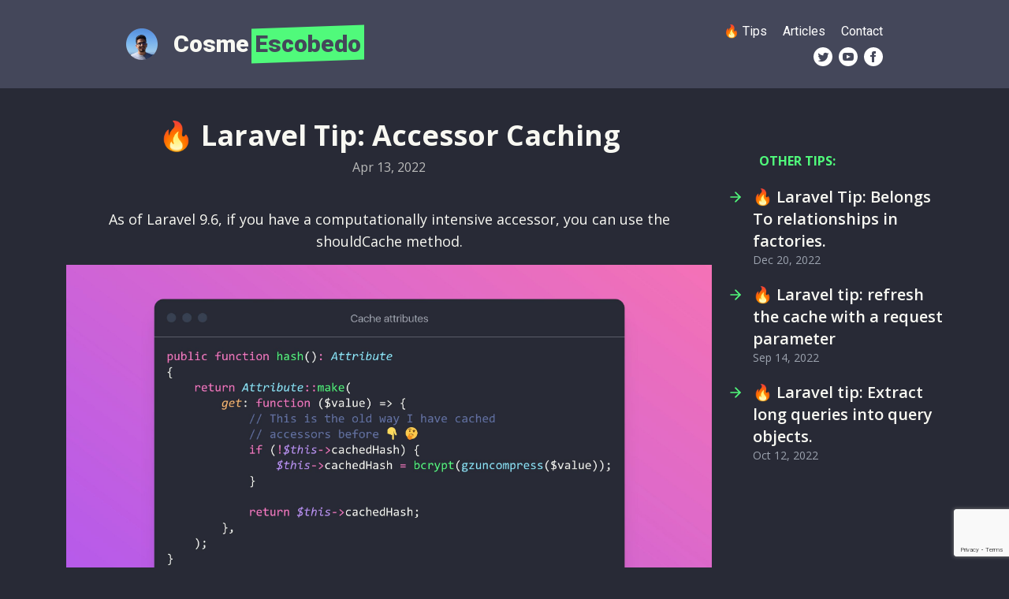

--- FILE ---
content_type: text/html; charset=UTF-8
request_url: https://cosme.dev/tip/laravel-tip-accessor-caching
body_size: 2746
content:
<!DOCTYPE html>
<html lang="en">
<head>
    <meta charset="utf-8">
    <meta name="viewport" content="width=device-width, initial-scale=1">
    <meta name="csrf-token" content="S1oMjvyg5RvcnHx2aqINruSGkPYUXWtMVrS2RrEh">
    <meta name="og:title" content="🔥 Laravel Tip: Accessor Caching">
        <meta name="og:description" content="">
        <meta name="og:type" content="article">
        <meta name="og:url" content="https://cosme.dev/tip/laravel-tip-accessor-caching">
        <meta name="og:image" content="https://res.cloudinary.com/dpmeu3otn/image/upload/v1666554556/tips/heplkwzttpspx6w39xcy.jpg">
        
        <meta name="twitter:card" content="summary">
        <meta name="twitter:site" content="@cosmeescobedo">
        <meta name="twitter:title" content="🔥 Laravel Tip: Accessor Caching">
        <meta name="twitter:description" content="🔥 Laravel Tip: Accessor Caching">
        <meta name="twitter:image" content="https://res.cloudinary.com/dpmeu3otn/image/upload/v1666554556/tips/heplkwzttpspx6w39xcy.jpg">
        <meta name="twitter:creator" content="@cosmeescobedo">
    <meta name="description" content="🔥 Laravel Tip: Accessor Caching">
    <link rel="canonical" href="https://cosme.dev/tip/laravel-tip-accessor-caching" />
    <link rel="apple-touch-icon" sizes="180x180" href="/apple-touch-icon.png">
    <link rel="icon" type="image/png" sizes="32x32" href="/favicon-32x32.png">
    <link rel="icon" type="image/png" sizes="16x16" href="/favicon-16x16.png">
    <link rel="manifest" href="/site.webmanifest">

    <title>🔥 Laravel Tip: Accessor Caching</title>

    <!-- Fonts -->
    <link rel="preconnect" href="https://fonts.googleapis.com">
    <link rel="preconnect" href="https://fonts.gstatic.com" crossorigin>
    <link href="https://fonts.googleapis.com/css2?family=Open+Sans:ital,wght@0,300;0,400;0,500;0,600;0,700;0,800;1,300;1,400;1,500;1,600;1,700;1,800&family=Roboto:ital,wght@0,100;0,300;0,400;0,500;0,700;0,900;1,100;1,300;1,400;1,500;1,700;1,900&display=swap" rel="stylesheet">

    <!-- Styles -->
    <link rel="stylesheet" href="/css/app.css?id=b797a377af11fd33f0fc">

    <!-- Scripts -->
    <script src="/js/app.js?id=770d2fd46aa0a864f7b1" defer></script>

    <!-- Global site tag (gtag.js) - Google Analytics -->
    <script async src="https://www.googletagmanager.com/gtag/js?id=G-X1V12RQC7V"></script>
    <script>
        window.dataLayer = window.dataLayer || [];
        function gtag(){dataLayer.push(arguments);}
        gtag('js', new Date());

        gtag('config', 'G-X1V12RQC7V');
    </script>
</head>
<body class="font-sans antialiased bg-background selection:bg-green-mono selection:text-background">
<div class="min-h-screen">
    <!-- Page Heading -->
    <header class="font-header bg-blue-cosme">
        <div class="flex flex-col justify-between max-w-5xl px-4 py-6 mx-auto text-white sm:items-center sm:flex-row sm:px-6 lg:px-8 sm:h-28 h-30">
            <div class="text-3xl font-extrabold uppercase ">
                <div class="flex items-center justify-center space-x-5">
                    <a href="/">
                        <img src="https://cosme.dev/img/me_40x40.png" alt="" class="w-10 h-10">
                    </a>
                    <a href="/" class="no-underline capitalize">
                        <span class="text-foreground">Cosme</span>
                        <span class="relative inline-block before:block before:absolute before:-inset-1 before:-skew-y-2 before:bg-green-mono">
                            <span class="relative text-blue-cosme">Escobedo</span>
                        </span>
                    </a>
                </div>
            </div>
            <div>
                <div class="flex justify-end mt-8 text-lg sm:space-x-5 space-x-8 sm:mt-0 sm:text-base">
                    <a href="/tips">🔥 Tips</a>
                    <a href="/">Articles</a>
                    <a href="/contact">Contact</a>
                    
                </div>
                <div class="flex items-center justify-end space-x-2 mt-2 fill-white">
                    <a class="fill-white" target="_blank" href="https://twitter.com/cosmeescobedo">
                        <svg xmlns="http://www.w3.org/2000/svg" width="24" height="24" viewBox="0 0 24 24"><path d="M12 0c-6.627 0-12 5.373-12 12s5.373 12 12 12 12-5.373 12-12-5.373-12-12-12zm6.066 9.645c.183 4.04-2.83 8.544-8.164 8.544-1.622 0-3.131-.476-4.402-1.291 1.524.18 3.045-.244 4.252-1.189-1.256-.023-2.317-.854-2.684-1.995.451.086.895.061 1.298-.049-1.381-.278-2.335-1.522-2.304-2.853.388.215.83.344 1.301.359-1.279-.855-1.641-2.544-.889-3.835 1.416 1.738 3.533 2.881 5.92 3.001-.419-1.796.944-3.527 2.799-3.527.825 0 1.572.349 2.096.907.654-.128 1.27-.368 1.824-.697-.215.671-.67 1.233-1.263 1.589.581-.07 1.135-.224 1.649-.453-.384.578-.87 1.084-1.433 1.489z"/></svg>
                    </a>
                    <a class="fill-white" target="_blank" href="https://youtube.com/@cosmeescobedo">
                        <svg xmlns="http://www.w3.org/2000/svg" width="24" height="24" viewBox="0 0 24 24"><path d="M12 0c-6.627 0-12 5.373-12 12s5.373 12 12 12 12-5.373 12-12-5.373-12-12-12zm4.441 16.892c-2.102.144-6.784.144-8.883 0-2.276-.156-2.541-1.27-2.558-4.892.017-3.629.285-4.736 2.558-4.892 2.099-.144 6.782-.144 8.883 0 2.277.156 2.541 1.27 2.559 4.892-.018 3.629-.285 4.736-2.559 4.892zm-6.441-7.234l4.917 2.338-4.917 2.346v-4.684z"/></svg>
                    </a>
                    <a class="fill-white" target="_blank" href="https://www.facebook.com/cosme.dev">
                        <svg xmlns="http://www.w3.org/2000/svg" width="24" height="24" viewBox="0 0 24 24"><path d="M12 0c-6.627 0-12 5.373-12 12s5.373 12 12 12 12-5.373 12-12-5.373-12-12-12zm3 8h-1.35c-.538 0-.65.221-.65.778v1.222h2l-.209 2h-1.791v7h-3v-7h-2v-2h2v-2.308c0-1.769.931-2.692 3.029-2.692h1.971v3z"/></svg>
                    </a>
                </div>
            </div>
        </div>
    </header>

    <!-- Page Content -->
    <main class="max-w-6xl px-5 mx-auto mt-10 mb-10">
        <div class="md:flex space-x-5">
        <div class="w-full md:w-9/12">
            <h1 class="text-4xl font-bold text-center text-foreground">🔥 Laravel Tip: Accessor Caching</h1>
            <p class="mt-2 text-center opacity-70 text-foreground">Apr 13, 2022</p>

            <div class="mt-10 text-foreground text-center text-lg">
                As of Laravel 9.6, if you have a computationally intensive accessor, you can use the shouldCache method.
                <div class="flex flex-col justify-center space-y-2 mt-4">
                                            <img src="https://res.cloudinary.com/dpmeu3otn/image/upload/v1666554556/tips/heplkwzttpspx6w39xcy.jpg" alt="tip-image-0"/>
                                    </div>
            </div>
                            <div class="flex justify-center mt-14">
    <script async data-uid="8468594b06" src="https://deft-innovator-2496.ck.page/8468594b06/index.js"></script>
</div>
                    </div>
                    <div class="flex-col self-start mt-10 text-left md:sticky md:w-3/12 top-10 space-y-5">
                <p class="pl-10 font-bold uppercase text-green-mono text-md">Other tips:</p>

                                    <div class="flex text-foreground">
                        <span class="pt-1 mr-3 text-green-mono">
                            <svg xmlns="http://www.w3.org/2000/svg" width="20" height="20" viewBox="0 0 24 24" fill="none" stroke="currentColor" stroke-width="2" stroke-linecap="round" stroke-linejoin="round"><line x1="5" y1="12" x2="19" y2="12"></line><polyline points="12 5 19 12 12 19"></polyline></svg>
                        </span>
                        <div class="flex-col">
                            <a class="text-xl font-semibold hover:underline decoration-green-mono decoration-2" href="https://cosme.dev/tip/laravel-tip-belongs-to-relationships-in-factories">🔥 Laravel Tip: Belongs To relationships in factories.</a>
                            <span class="block text-sm text-gray-400">Dec 20, 2022</span>
                        </div>
                    </div>
                                    <div class="flex text-foreground">
                        <span class="pt-1 mr-3 text-green-mono">
                            <svg xmlns="http://www.w3.org/2000/svg" width="20" height="20" viewBox="0 0 24 24" fill="none" stroke="currentColor" stroke-width="2" stroke-linecap="round" stroke-linejoin="round"><line x1="5" y1="12" x2="19" y2="12"></line><polyline points="12 5 19 12 12 19"></polyline></svg>
                        </span>
                        <div class="flex-col">
                            <a class="text-xl font-semibold hover:underline decoration-green-mono decoration-2" href="https://cosme.dev/tip/laravel-tip-refresh-the-cache-with-a-request-parameter">🔥 Laravel tip: refresh the cache with a request parameter</a>
                            <span class="block text-sm text-gray-400">Sep 14, 2022</span>
                        </div>
                    </div>
                                    <div class="flex text-foreground">
                        <span class="pt-1 mr-3 text-green-mono">
                            <svg xmlns="http://www.w3.org/2000/svg" width="20" height="20" viewBox="0 0 24 24" fill="none" stroke="currentColor" stroke-width="2" stroke-linecap="round" stroke-linejoin="round"><line x1="5" y1="12" x2="19" y2="12"></line><polyline points="12 5 19 12 12 19"></polyline></svg>
                        </span>
                        <div class="flex-col">
                            <a class="text-xl font-semibold hover:underline decoration-green-mono decoration-2" href="https://cosme.dev/tip/laravel-tip-extract-long-queries-into-query-objects">🔥 Laravel tip: Extract long queries into query objects.</a>
                            <span class="block text-sm text-gray-400">Oct 12, 2022</span>
                        </div>
                    </div>
                            </div>
            </div>
    </main>
</div>
<script defer src="https://static.cloudflareinsights.com/beacon.min.js/vcd15cbe7772f49c399c6a5babf22c1241717689176015" integrity="sha512-ZpsOmlRQV6y907TI0dKBHq9Md29nnaEIPlkf84rnaERnq6zvWvPUqr2ft8M1aS28oN72PdrCzSjY4U6VaAw1EQ==" data-cf-beacon='{"version":"2024.11.0","token":"870bcb07d8854362b28895d8e88f50f4","r":1,"server_timing":{"name":{"cfCacheStatus":true,"cfEdge":true,"cfExtPri":true,"cfL4":true,"cfOrigin":true,"cfSpeedBrain":true},"location_startswith":null}}' crossorigin="anonymous"></script>
</body>
</html>


--- FILE ---
content_type: text/html; charset=utf-8
request_url: https://www.google.com/recaptcha/api2/anchor?ar=1&k=6LdkIV0UAAAAABtNVAAP99TC6f_18LiETnPK6ziX&co=aHR0cHM6Ly9jb3NtZS5kZXY6NDQz&hl=en&v=PoyoqOPhxBO7pBk68S4YbpHZ&size=invisible&anchor-ms=20000&execute-ms=30000&cb=9dyi7nhji7xu
body_size: 48833
content:
<!DOCTYPE HTML><html dir="ltr" lang="en"><head><meta http-equiv="Content-Type" content="text/html; charset=UTF-8">
<meta http-equiv="X-UA-Compatible" content="IE=edge">
<title>reCAPTCHA</title>
<style type="text/css">
/* cyrillic-ext */
@font-face {
  font-family: 'Roboto';
  font-style: normal;
  font-weight: 400;
  font-stretch: 100%;
  src: url(//fonts.gstatic.com/s/roboto/v48/KFO7CnqEu92Fr1ME7kSn66aGLdTylUAMa3GUBHMdazTgWw.woff2) format('woff2');
  unicode-range: U+0460-052F, U+1C80-1C8A, U+20B4, U+2DE0-2DFF, U+A640-A69F, U+FE2E-FE2F;
}
/* cyrillic */
@font-face {
  font-family: 'Roboto';
  font-style: normal;
  font-weight: 400;
  font-stretch: 100%;
  src: url(//fonts.gstatic.com/s/roboto/v48/KFO7CnqEu92Fr1ME7kSn66aGLdTylUAMa3iUBHMdazTgWw.woff2) format('woff2');
  unicode-range: U+0301, U+0400-045F, U+0490-0491, U+04B0-04B1, U+2116;
}
/* greek-ext */
@font-face {
  font-family: 'Roboto';
  font-style: normal;
  font-weight: 400;
  font-stretch: 100%;
  src: url(//fonts.gstatic.com/s/roboto/v48/KFO7CnqEu92Fr1ME7kSn66aGLdTylUAMa3CUBHMdazTgWw.woff2) format('woff2');
  unicode-range: U+1F00-1FFF;
}
/* greek */
@font-face {
  font-family: 'Roboto';
  font-style: normal;
  font-weight: 400;
  font-stretch: 100%;
  src: url(//fonts.gstatic.com/s/roboto/v48/KFO7CnqEu92Fr1ME7kSn66aGLdTylUAMa3-UBHMdazTgWw.woff2) format('woff2');
  unicode-range: U+0370-0377, U+037A-037F, U+0384-038A, U+038C, U+038E-03A1, U+03A3-03FF;
}
/* math */
@font-face {
  font-family: 'Roboto';
  font-style: normal;
  font-weight: 400;
  font-stretch: 100%;
  src: url(//fonts.gstatic.com/s/roboto/v48/KFO7CnqEu92Fr1ME7kSn66aGLdTylUAMawCUBHMdazTgWw.woff2) format('woff2');
  unicode-range: U+0302-0303, U+0305, U+0307-0308, U+0310, U+0312, U+0315, U+031A, U+0326-0327, U+032C, U+032F-0330, U+0332-0333, U+0338, U+033A, U+0346, U+034D, U+0391-03A1, U+03A3-03A9, U+03B1-03C9, U+03D1, U+03D5-03D6, U+03F0-03F1, U+03F4-03F5, U+2016-2017, U+2034-2038, U+203C, U+2040, U+2043, U+2047, U+2050, U+2057, U+205F, U+2070-2071, U+2074-208E, U+2090-209C, U+20D0-20DC, U+20E1, U+20E5-20EF, U+2100-2112, U+2114-2115, U+2117-2121, U+2123-214F, U+2190, U+2192, U+2194-21AE, U+21B0-21E5, U+21F1-21F2, U+21F4-2211, U+2213-2214, U+2216-22FF, U+2308-230B, U+2310, U+2319, U+231C-2321, U+2336-237A, U+237C, U+2395, U+239B-23B7, U+23D0, U+23DC-23E1, U+2474-2475, U+25AF, U+25B3, U+25B7, U+25BD, U+25C1, U+25CA, U+25CC, U+25FB, U+266D-266F, U+27C0-27FF, U+2900-2AFF, U+2B0E-2B11, U+2B30-2B4C, U+2BFE, U+3030, U+FF5B, U+FF5D, U+1D400-1D7FF, U+1EE00-1EEFF;
}
/* symbols */
@font-face {
  font-family: 'Roboto';
  font-style: normal;
  font-weight: 400;
  font-stretch: 100%;
  src: url(//fonts.gstatic.com/s/roboto/v48/KFO7CnqEu92Fr1ME7kSn66aGLdTylUAMaxKUBHMdazTgWw.woff2) format('woff2');
  unicode-range: U+0001-000C, U+000E-001F, U+007F-009F, U+20DD-20E0, U+20E2-20E4, U+2150-218F, U+2190, U+2192, U+2194-2199, U+21AF, U+21E6-21F0, U+21F3, U+2218-2219, U+2299, U+22C4-22C6, U+2300-243F, U+2440-244A, U+2460-24FF, U+25A0-27BF, U+2800-28FF, U+2921-2922, U+2981, U+29BF, U+29EB, U+2B00-2BFF, U+4DC0-4DFF, U+FFF9-FFFB, U+10140-1018E, U+10190-1019C, U+101A0, U+101D0-101FD, U+102E0-102FB, U+10E60-10E7E, U+1D2C0-1D2D3, U+1D2E0-1D37F, U+1F000-1F0FF, U+1F100-1F1AD, U+1F1E6-1F1FF, U+1F30D-1F30F, U+1F315, U+1F31C, U+1F31E, U+1F320-1F32C, U+1F336, U+1F378, U+1F37D, U+1F382, U+1F393-1F39F, U+1F3A7-1F3A8, U+1F3AC-1F3AF, U+1F3C2, U+1F3C4-1F3C6, U+1F3CA-1F3CE, U+1F3D4-1F3E0, U+1F3ED, U+1F3F1-1F3F3, U+1F3F5-1F3F7, U+1F408, U+1F415, U+1F41F, U+1F426, U+1F43F, U+1F441-1F442, U+1F444, U+1F446-1F449, U+1F44C-1F44E, U+1F453, U+1F46A, U+1F47D, U+1F4A3, U+1F4B0, U+1F4B3, U+1F4B9, U+1F4BB, U+1F4BF, U+1F4C8-1F4CB, U+1F4D6, U+1F4DA, U+1F4DF, U+1F4E3-1F4E6, U+1F4EA-1F4ED, U+1F4F7, U+1F4F9-1F4FB, U+1F4FD-1F4FE, U+1F503, U+1F507-1F50B, U+1F50D, U+1F512-1F513, U+1F53E-1F54A, U+1F54F-1F5FA, U+1F610, U+1F650-1F67F, U+1F687, U+1F68D, U+1F691, U+1F694, U+1F698, U+1F6AD, U+1F6B2, U+1F6B9-1F6BA, U+1F6BC, U+1F6C6-1F6CF, U+1F6D3-1F6D7, U+1F6E0-1F6EA, U+1F6F0-1F6F3, U+1F6F7-1F6FC, U+1F700-1F7FF, U+1F800-1F80B, U+1F810-1F847, U+1F850-1F859, U+1F860-1F887, U+1F890-1F8AD, U+1F8B0-1F8BB, U+1F8C0-1F8C1, U+1F900-1F90B, U+1F93B, U+1F946, U+1F984, U+1F996, U+1F9E9, U+1FA00-1FA6F, U+1FA70-1FA7C, U+1FA80-1FA89, U+1FA8F-1FAC6, U+1FACE-1FADC, U+1FADF-1FAE9, U+1FAF0-1FAF8, U+1FB00-1FBFF;
}
/* vietnamese */
@font-face {
  font-family: 'Roboto';
  font-style: normal;
  font-weight: 400;
  font-stretch: 100%;
  src: url(//fonts.gstatic.com/s/roboto/v48/KFO7CnqEu92Fr1ME7kSn66aGLdTylUAMa3OUBHMdazTgWw.woff2) format('woff2');
  unicode-range: U+0102-0103, U+0110-0111, U+0128-0129, U+0168-0169, U+01A0-01A1, U+01AF-01B0, U+0300-0301, U+0303-0304, U+0308-0309, U+0323, U+0329, U+1EA0-1EF9, U+20AB;
}
/* latin-ext */
@font-face {
  font-family: 'Roboto';
  font-style: normal;
  font-weight: 400;
  font-stretch: 100%;
  src: url(//fonts.gstatic.com/s/roboto/v48/KFO7CnqEu92Fr1ME7kSn66aGLdTylUAMa3KUBHMdazTgWw.woff2) format('woff2');
  unicode-range: U+0100-02BA, U+02BD-02C5, U+02C7-02CC, U+02CE-02D7, U+02DD-02FF, U+0304, U+0308, U+0329, U+1D00-1DBF, U+1E00-1E9F, U+1EF2-1EFF, U+2020, U+20A0-20AB, U+20AD-20C0, U+2113, U+2C60-2C7F, U+A720-A7FF;
}
/* latin */
@font-face {
  font-family: 'Roboto';
  font-style: normal;
  font-weight: 400;
  font-stretch: 100%;
  src: url(//fonts.gstatic.com/s/roboto/v48/KFO7CnqEu92Fr1ME7kSn66aGLdTylUAMa3yUBHMdazQ.woff2) format('woff2');
  unicode-range: U+0000-00FF, U+0131, U+0152-0153, U+02BB-02BC, U+02C6, U+02DA, U+02DC, U+0304, U+0308, U+0329, U+2000-206F, U+20AC, U+2122, U+2191, U+2193, U+2212, U+2215, U+FEFF, U+FFFD;
}
/* cyrillic-ext */
@font-face {
  font-family: 'Roboto';
  font-style: normal;
  font-weight: 500;
  font-stretch: 100%;
  src: url(//fonts.gstatic.com/s/roboto/v48/KFO7CnqEu92Fr1ME7kSn66aGLdTylUAMa3GUBHMdazTgWw.woff2) format('woff2');
  unicode-range: U+0460-052F, U+1C80-1C8A, U+20B4, U+2DE0-2DFF, U+A640-A69F, U+FE2E-FE2F;
}
/* cyrillic */
@font-face {
  font-family: 'Roboto';
  font-style: normal;
  font-weight: 500;
  font-stretch: 100%;
  src: url(//fonts.gstatic.com/s/roboto/v48/KFO7CnqEu92Fr1ME7kSn66aGLdTylUAMa3iUBHMdazTgWw.woff2) format('woff2');
  unicode-range: U+0301, U+0400-045F, U+0490-0491, U+04B0-04B1, U+2116;
}
/* greek-ext */
@font-face {
  font-family: 'Roboto';
  font-style: normal;
  font-weight: 500;
  font-stretch: 100%;
  src: url(//fonts.gstatic.com/s/roboto/v48/KFO7CnqEu92Fr1ME7kSn66aGLdTylUAMa3CUBHMdazTgWw.woff2) format('woff2');
  unicode-range: U+1F00-1FFF;
}
/* greek */
@font-face {
  font-family: 'Roboto';
  font-style: normal;
  font-weight: 500;
  font-stretch: 100%;
  src: url(//fonts.gstatic.com/s/roboto/v48/KFO7CnqEu92Fr1ME7kSn66aGLdTylUAMa3-UBHMdazTgWw.woff2) format('woff2');
  unicode-range: U+0370-0377, U+037A-037F, U+0384-038A, U+038C, U+038E-03A1, U+03A3-03FF;
}
/* math */
@font-face {
  font-family: 'Roboto';
  font-style: normal;
  font-weight: 500;
  font-stretch: 100%;
  src: url(//fonts.gstatic.com/s/roboto/v48/KFO7CnqEu92Fr1ME7kSn66aGLdTylUAMawCUBHMdazTgWw.woff2) format('woff2');
  unicode-range: U+0302-0303, U+0305, U+0307-0308, U+0310, U+0312, U+0315, U+031A, U+0326-0327, U+032C, U+032F-0330, U+0332-0333, U+0338, U+033A, U+0346, U+034D, U+0391-03A1, U+03A3-03A9, U+03B1-03C9, U+03D1, U+03D5-03D6, U+03F0-03F1, U+03F4-03F5, U+2016-2017, U+2034-2038, U+203C, U+2040, U+2043, U+2047, U+2050, U+2057, U+205F, U+2070-2071, U+2074-208E, U+2090-209C, U+20D0-20DC, U+20E1, U+20E5-20EF, U+2100-2112, U+2114-2115, U+2117-2121, U+2123-214F, U+2190, U+2192, U+2194-21AE, U+21B0-21E5, U+21F1-21F2, U+21F4-2211, U+2213-2214, U+2216-22FF, U+2308-230B, U+2310, U+2319, U+231C-2321, U+2336-237A, U+237C, U+2395, U+239B-23B7, U+23D0, U+23DC-23E1, U+2474-2475, U+25AF, U+25B3, U+25B7, U+25BD, U+25C1, U+25CA, U+25CC, U+25FB, U+266D-266F, U+27C0-27FF, U+2900-2AFF, U+2B0E-2B11, U+2B30-2B4C, U+2BFE, U+3030, U+FF5B, U+FF5D, U+1D400-1D7FF, U+1EE00-1EEFF;
}
/* symbols */
@font-face {
  font-family: 'Roboto';
  font-style: normal;
  font-weight: 500;
  font-stretch: 100%;
  src: url(//fonts.gstatic.com/s/roboto/v48/KFO7CnqEu92Fr1ME7kSn66aGLdTylUAMaxKUBHMdazTgWw.woff2) format('woff2');
  unicode-range: U+0001-000C, U+000E-001F, U+007F-009F, U+20DD-20E0, U+20E2-20E4, U+2150-218F, U+2190, U+2192, U+2194-2199, U+21AF, U+21E6-21F0, U+21F3, U+2218-2219, U+2299, U+22C4-22C6, U+2300-243F, U+2440-244A, U+2460-24FF, U+25A0-27BF, U+2800-28FF, U+2921-2922, U+2981, U+29BF, U+29EB, U+2B00-2BFF, U+4DC0-4DFF, U+FFF9-FFFB, U+10140-1018E, U+10190-1019C, U+101A0, U+101D0-101FD, U+102E0-102FB, U+10E60-10E7E, U+1D2C0-1D2D3, U+1D2E0-1D37F, U+1F000-1F0FF, U+1F100-1F1AD, U+1F1E6-1F1FF, U+1F30D-1F30F, U+1F315, U+1F31C, U+1F31E, U+1F320-1F32C, U+1F336, U+1F378, U+1F37D, U+1F382, U+1F393-1F39F, U+1F3A7-1F3A8, U+1F3AC-1F3AF, U+1F3C2, U+1F3C4-1F3C6, U+1F3CA-1F3CE, U+1F3D4-1F3E0, U+1F3ED, U+1F3F1-1F3F3, U+1F3F5-1F3F7, U+1F408, U+1F415, U+1F41F, U+1F426, U+1F43F, U+1F441-1F442, U+1F444, U+1F446-1F449, U+1F44C-1F44E, U+1F453, U+1F46A, U+1F47D, U+1F4A3, U+1F4B0, U+1F4B3, U+1F4B9, U+1F4BB, U+1F4BF, U+1F4C8-1F4CB, U+1F4D6, U+1F4DA, U+1F4DF, U+1F4E3-1F4E6, U+1F4EA-1F4ED, U+1F4F7, U+1F4F9-1F4FB, U+1F4FD-1F4FE, U+1F503, U+1F507-1F50B, U+1F50D, U+1F512-1F513, U+1F53E-1F54A, U+1F54F-1F5FA, U+1F610, U+1F650-1F67F, U+1F687, U+1F68D, U+1F691, U+1F694, U+1F698, U+1F6AD, U+1F6B2, U+1F6B9-1F6BA, U+1F6BC, U+1F6C6-1F6CF, U+1F6D3-1F6D7, U+1F6E0-1F6EA, U+1F6F0-1F6F3, U+1F6F7-1F6FC, U+1F700-1F7FF, U+1F800-1F80B, U+1F810-1F847, U+1F850-1F859, U+1F860-1F887, U+1F890-1F8AD, U+1F8B0-1F8BB, U+1F8C0-1F8C1, U+1F900-1F90B, U+1F93B, U+1F946, U+1F984, U+1F996, U+1F9E9, U+1FA00-1FA6F, U+1FA70-1FA7C, U+1FA80-1FA89, U+1FA8F-1FAC6, U+1FACE-1FADC, U+1FADF-1FAE9, U+1FAF0-1FAF8, U+1FB00-1FBFF;
}
/* vietnamese */
@font-face {
  font-family: 'Roboto';
  font-style: normal;
  font-weight: 500;
  font-stretch: 100%;
  src: url(//fonts.gstatic.com/s/roboto/v48/KFO7CnqEu92Fr1ME7kSn66aGLdTylUAMa3OUBHMdazTgWw.woff2) format('woff2');
  unicode-range: U+0102-0103, U+0110-0111, U+0128-0129, U+0168-0169, U+01A0-01A1, U+01AF-01B0, U+0300-0301, U+0303-0304, U+0308-0309, U+0323, U+0329, U+1EA0-1EF9, U+20AB;
}
/* latin-ext */
@font-face {
  font-family: 'Roboto';
  font-style: normal;
  font-weight: 500;
  font-stretch: 100%;
  src: url(//fonts.gstatic.com/s/roboto/v48/KFO7CnqEu92Fr1ME7kSn66aGLdTylUAMa3KUBHMdazTgWw.woff2) format('woff2');
  unicode-range: U+0100-02BA, U+02BD-02C5, U+02C7-02CC, U+02CE-02D7, U+02DD-02FF, U+0304, U+0308, U+0329, U+1D00-1DBF, U+1E00-1E9F, U+1EF2-1EFF, U+2020, U+20A0-20AB, U+20AD-20C0, U+2113, U+2C60-2C7F, U+A720-A7FF;
}
/* latin */
@font-face {
  font-family: 'Roboto';
  font-style: normal;
  font-weight: 500;
  font-stretch: 100%;
  src: url(//fonts.gstatic.com/s/roboto/v48/KFO7CnqEu92Fr1ME7kSn66aGLdTylUAMa3yUBHMdazQ.woff2) format('woff2');
  unicode-range: U+0000-00FF, U+0131, U+0152-0153, U+02BB-02BC, U+02C6, U+02DA, U+02DC, U+0304, U+0308, U+0329, U+2000-206F, U+20AC, U+2122, U+2191, U+2193, U+2212, U+2215, U+FEFF, U+FFFD;
}
/* cyrillic-ext */
@font-face {
  font-family: 'Roboto';
  font-style: normal;
  font-weight: 900;
  font-stretch: 100%;
  src: url(//fonts.gstatic.com/s/roboto/v48/KFO7CnqEu92Fr1ME7kSn66aGLdTylUAMa3GUBHMdazTgWw.woff2) format('woff2');
  unicode-range: U+0460-052F, U+1C80-1C8A, U+20B4, U+2DE0-2DFF, U+A640-A69F, U+FE2E-FE2F;
}
/* cyrillic */
@font-face {
  font-family: 'Roboto';
  font-style: normal;
  font-weight: 900;
  font-stretch: 100%;
  src: url(//fonts.gstatic.com/s/roboto/v48/KFO7CnqEu92Fr1ME7kSn66aGLdTylUAMa3iUBHMdazTgWw.woff2) format('woff2');
  unicode-range: U+0301, U+0400-045F, U+0490-0491, U+04B0-04B1, U+2116;
}
/* greek-ext */
@font-face {
  font-family: 'Roboto';
  font-style: normal;
  font-weight: 900;
  font-stretch: 100%;
  src: url(//fonts.gstatic.com/s/roboto/v48/KFO7CnqEu92Fr1ME7kSn66aGLdTylUAMa3CUBHMdazTgWw.woff2) format('woff2');
  unicode-range: U+1F00-1FFF;
}
/* greek */
@font-face {
  font-family: 'Roboto';
  font-style: normal;
  font-weight: 900;
  font-stretch: 100%;
  src: url(//fonts.gstatic.com/s/roboto/v48/KFO7CnqEu92Fr1ME7kSn66aGLdTylUAMa3-UBHMdazTgWw.woff2) format('woff2');
  unicode-range: U+0370-0377, U+037A-037F, U+0384-038A, U+038C, U+038E-03A1, U+03A3-03FF;
}
/* math */
@font-face {
  font-family: 'Roboto';
  font-style: normal;
  font-weight: 900;
  font-stretch: 100%;
  src: url(//fonts.gstatic.com/s/roboto/v48/KFO7CnqEu92Fr1ME7kSn66aGLdTylUAMawCUBHMdazTgWw.woff2) format('woff2');
  unicode-range: U+0302-0303, U+0305, U+0307-0308, U+0310, U+0312, U+0315, U+031A, U+0326-0327, U+032C, U+032F-0330, U+0332-0333, U+0338, U+033A, U+0346, U+034D, U+0391-03A1, U+03A3-03A9, U+03B1-03C9, U+03D1, U+03D5-03D6, U+03F0-03F1, U+03F4-03F5, U+2016-2017, U+2034-2038, U+203C, U+2040, U+2043, U+2047, U+2050, U+2057, U+205F, U+2070-2071, U+2074-208E, U+2090-209C, U+20D0-20DC, U+20E1, U+20E5-20EF, U+2100-2112, U+2114-2115, U+2117-2121, U+2123-214F, U+2190, U+2192, U+2194-21AE, U+21B0-21E5, U+21F1-21F2, U+21F4-2211, U+2213-2214, U+2216-22FF, U+2308-230B, U+2310, U+2319, U+231C-2321, U+2336-237A, U+237C, U+2395, U+239B-23B7, U+23D0, U+23DC-23E1, U+2474-2475, U+25AF, U+25B3, U+25B7, U+25BD, U+25C1, U+25CA, U+25CC, U+25FB, U+266D-266F, U+27C0-27FF, U+2900-2AFF, U+2B0E-2B11, U+2B30-2B4C, U+2BFE, U+3030, U+FF5B, U+FF5D, U+1D400-1D7FF, U+1EE00-1EEFF;
}
/* symbols */
@font-face {
  font-family: 'Roboto';
  font-style: normal;
  font-weight: 900;
  font-stretch: 100%;
  src: url(//fonts.gstatic.com/s/roboto/v48/KFO7CnqEu92Fr1ME7kSn66aGLdTylUAMaxKUBHMdazTgWw.woff2) format('woff2');
  unicode-range: U+0001-000C, U+000E-001F, U+007F-009F, U+20DD-20E0, U+20E2-20E4, U+2150-218F, U+2190, U+2192, U+2194-2199, U+21AF, U+21E6-21F0, U+21F3, U+2218-2219, U+2299, U+22C4-22C6, U+2300-243F, U+2440-244A, U+2460-24FF, U+25A0-27BF, U+2800-28FF, U+2921-2922, U+2981, U+29BF, U+29EB, U+2B00-2BFF, U+4DC0-4DFF, U+FFF9-FFFB, U+10140-1018E, U+10190-1019C, U+101A0, U+101D0-101FD, U+102E0-102FB, U+10E60-10E7E, U+1D2C0-1D2D3, U+1D2E0-1D37F, U+1F000-1F0FF, U+1F100-1F1AD, U+1F1E6-1F1FF, U+1F30D-1F30F, U+1F315, U+1F31C, U+1F31E, U+1F320-1F32C, U+1F336, U+1F378, U+1F37D, U+1F382, U+1F393-1F39F, U+1F3A7-1F3A8, U+1F3AC-1F3AF, U+1F3C2, U+1F3C4-1F3C6, U+1F3CA-1F3CE, U+1F3D4-1F3E0, U+1F3ED, U+1F3F1-1F3F3, U+1F3F5-1F3F7, U+1F408, U+1F415, U+1F41F, U+1F426, U+1F43F, U+1F441-1F442, U+1F444, U+1F446-1F449, U+1F44C-1F44E, U+1F453, U+1F46A, U+1F47D, U+1F4A3, U+1F4B0, U+1F4B3, U+1F4B9, U+1F4BB, U+1F4BF, U+1F4C8-1F4CB, U+1F4D6, U+1F4DA, U+1F4DF, U+1F4E3-1F4E6, U+1F4EA-1F4ED, U+1F4F7, U+1F4F9-1F4FB, U+1F4FD-1F4FE, U+1F503, U+1F507-1F50B, U+1F50D, U+1F512-1F513, U+1F53E-1F54A, U+1F54F-1F5FA, U+1F610, U+1F650-1F67F, U+1F687, U+1F68D, U+1F691, U+1F694, U+1F698, U+1F6AD, U+1F6B2, U+1F6B9-1F6BA, U+1F6BC, U+1F6C6-1F6CF, U+1F6D3-1F6D7, U+1F6E0-1F6EA, U+1F6F0-1F6F3, U+1F6F7-1F6FC, U+1F700-1F7FF, U+1F800-1F80B, U+1F810-1F847, U+1F850-1F859, U+1F860-1F887, U+1F890-1F8AD, U+1F8B0-1F8BB, U+1F8C0-1F8C1, U+1F900-1F90B, U+1F93B, U+1F946, U+1F984, U+1F996, U+1F9E9, U+1FA00-1FA6F, U+1FA70-1FA7C, U+1FA80-1FA89, U+1FA8F-1FAC6, U+1FACE-1FADC, U+1FADF-1FAE9, U+1FAF0-1FAF8, U+1FB00-1FBFF;
}
/* vietnamese */
@font-face {
  font-family: 'Roboto';
  font-style: normal;
  font-weight: 900;
  font-stretch: 100%;
  src: url(//fonts.gstatic.com/s/roboto/v48/KFO7CnqEu92Fr1ME7kSn66aGLdTylUAMa3OUBHMdazTgWw.woff2) format('woff2');
  unicode-range: U+0102-0103, U+0110-0111, U+0128-0129, U+0168-0169, U+01A0-01A1, U+01AF-01B0, U+0300-0301, U+0303-0304, U+0308-0309, U+0323, U+0329, U+1EA0-1EF9, U+20AB;
}
/* latin-ext */
@font-face {
  font-family: 'Roboto';
  font-style: normal;
  font-weight: 900;
  font-stretch: 100%;
  src: url(//fonts.gstatic.com/s/roboto/v48/KFO7CnqEu92Fr1ME7kSn66aGLdTylUAMa3KUBHMdazTgWw.woff2) format('woff2');
  unicode-range: U+0100-02BA, U+02BD-02C5, U+02C7-02CC, U+02CE-02D7, U+02DD-02FF, U+0304, U+0308, U+0329, U+1D00-1DBF, U+1E00-1E9F, U+1EF2-1EFF, U+2020, U+20A0-20AB, U+20AD-20C0, U+2113, U+2C60-2C7F, U+A720-A7FF;
}
/* latin */
@font-face {
  font-family: 'Roboto';
  font-style: normal;
  font-weight: 900;
  font-stretch: 100%;
  src: url(//fonts.gstatic.com/s/roboto/v48/KFO7CnqEu92Fr1ME7kSn66aGLdTylUAMa3yUBHMdazQ.woff2) format('woff2');
  unicode-range: U+0000-00FF, U+0131, U+0152-0153, U+02BB-02BC, U+02C6, U+02DA, U+02DC, U+0304, U+0308, U+0329, U+2000-206F, U+20AC, U+2122, U+2191, U+2193, U+2212, U+2215, U+FEFF, U+FFFD;
}

</style>
<link rel="stylesheet" type="text/css" href="https://www.gstatic.com/recaptcha/releases/PoyoqOPhxBO7pBk68S4YbpHZ/styles__ltr.css">
<script nonce="2uDJrDTri6Z_qTvNgaiX2w" type="text/javascript">window['__recaptcha_api'] = 'https://www.google.com/recaptcha/api2/';</script>
<script type="text/javascript" src="https://www.gstatic.com/recaptcha/releases/PoyoqOPhxBO7pBk68S4YbpHZ/recaptcha__en.js" nonce="2uDJrDTri6Z_qTvNgaiX2w">
      
    </script></head>
<body><div id="rc-anchor-alert" class="rc-anchor-alert"></div>
<input type="hidden" id="recaptcha-token" value="[base64]">
<script type="text/javascript" nonce="2uDJrDTri6Z_qTvNgaiX2w">
      recaptcha.anchor.Main.init("[\x22ainput\x22,[\x22bgdata\x22,\x22\x22,\[base64]/[base64]/bmV3IFpbdF0obVswXSk6Sz09Mj9uZXcgWlt0XShtWzBdLG1bMV0pOks9PTM/bmV3IFpbdF0obVswXSxtWzFdLG1bMl0pOks9PTQ/[base64]/[base64]/[base64]/[base64]/[base64]/[base64]/[base64]/[base64]/[base64]/[base64]/[base64]/[base64]/[base64]/[base64]\\u003d\\u003d\x22,\[base64]\x22,\[base64]/w5fDlAkAGGrCh1NkwrTCiG/DjnPDrsKObHYNw7PCkx7Dgi3DscK0w7nCgcKyw6pjwpRMBTLDill9w7bCncKtFMKAwqXCpMK5wrcoO8OYEMKGwpJaw4saVQcnfy3DjsOIw5zDrRnCgUbDtlTDnmciQFEieR/CvcKua1wow5vCoMK4wrZwH8O3wqJkcjTCrHcsw4nCkMO8w4TDvFk6cw/CgHlrwqkDC8OCwoHCgwvDqsOMw6EgwpAMw69Kw6gewrvDhsOtw6XCrsO5LcK+w4dyw4nCpi4jW8OjDsK0w4bDtMKtwr7DpsKVaMKUw5rCvyd8wod/wpt1eA/DvXvDoAVsQTMWw5tQE8OnPcKSw7dWAsKoG8OLaj45w67CocKPw5nDkEPDgSvDin54w75OwpZswrDCkSRxwo3Chh8SB8KFwrNbwq/CtcKTw6AywpIsLMKGQETDiH5JMcKJPCMqwo3CocO/[base64]/[base64]/[base64]/fytOe8O8wrrCpMKhag9kw4Qxw7bDpsOCw5YKw7XCpxUWw7nCgQ3CnWfCnMKKwpwgw6DCusOAwrcow6vDs8KdwqbDgsOrS8OfAVzDn3IgwrrCncK7wqFGwr7DpcK7w5gKQAjDl8OEw6U/[base64]/wovCm8KsJQDCu8KIIsOKw6R0w4TCp8KMwqUkFMO9X8O+w6Mywp3CisKdSXbDlMK8w77DjlUPwqUOacKMwpZXW03DpMKcMFZnw6HCu2BMwp/DlHTCuzvDphLClCdcwpzDicKpwrnCj8O2wqQEQsOoS8OzQcKzBGfClsKVETVPwoTDk0xzwoQ2BR8uFWAow4DCpMOqwrbDnsK1woZpw7c+SwQcwoJNXhXCuMOgw5zDr8KBw5HDiivDiGMTw5nCkMOwCcOkdibDh3jDv1/Cq8OoTSgfakDCpGPDgsKAwrZLUghYw7bDpzoyU3XChFfDoCYSeTbCoMKkecOUZDthwrNGBsKZw6oyfVw+a8O4w7zCncK/[base64]/w7TDvcOgw5nClcKdw5Iew55Vw6jCmsOedifDqcK+AxhAw78wAgArw7LDoVLCtETDqcOaw6tsQV7CkwRtw7HCnEbDusKzQ8K1Z8KnXzPCgMKKc23Dh3YXEMK1dcOZw7wxw6F/[base64]/VCHDhsOLa8KgEcKew7LCrDHCmyQvw4Vyw65ew7/[base64]/[base64]/DsA3DncOrw4QNAWbCg0pNF8O/wpU3wqjDs8KtwpIzw6NRCcO0OcOIwpQDG8OawpTClMK0w4tHw71ywrMawqhNPMOfwrFOHHHClQQWw5bDiirCvMOdwrMVLV3CrhhBwrZkwr8hJ8OlcsOowq8jwoVjw5NXw51Ve1XCtxvCnTzCv0BWw4LCqsK/U8Olwo7Dm8KdwrHDnsKfwqTDg8Kew4bDncO+FGFefXJZwoPCvk9HKMKNJ8OQEcKTwoQiwp/DoiNNwrwMwoNzwq1tYzckw5gRYVs/A8K4CMO6JHI2w6HDscOww53DqA8JS8OAWiPDsMOkFcK/cFPCp8KcwqY2PcOPZ8O/w6c0R8ONacK/w41vw5QBwp7Ds8OkwrjCuxbDs8K1w71oIsOzEMObf8Kfb0LDn8OWYC1SfCUsw6NEw6bDt8OSwodBw4DCqD4Mw5DCucO4wqrDscOewpjCs8KsOcOGPsKwUyUUV8OeEsKKCsO/[base64]/[base64]/Cgguw4XCssKswqRIw54Gw4jCpWFnw7AaPh9gw5fDk8KBwqXCrknDmzwFWsKNPcOtwqDDpMOrw5kPQHpzRlETV8OhUsKXCcO+IXbCqMKOQ8KWKcK2wpjDsAHCujFsQ3kGwo3DqsORT1PChcKAah3DqMKlbS/[base64]/QcKdwo3DsMO1w4xgw7zCj0gkMnrCvMKww6LDvzzCj8KQwqs7d8OCVcOuFcKew7Nnwp7DkGfDlgfCnH/Dq1jDnlHCpMKkwqpjw4zDjsObwpB0w6lPwqk8wrAzw5XDtsKUbCzDqB/CpwDCvMKRfMODZ8ODEsO/acOYGMOeEgZbbCLCnMKFN8O2wqspEgMuDcODwo1uDsOpM8O1EMKbwqnCl8Ovw4oMOMO6ERfDtAzDlU7CtmbCm0pCwpQ6SWoZf8KkwqTCtGfDswQyw6HCnGnDuMOQdcK5w6ldw5zDosK5wp5CwrvCmcK0w5wDwot0wqjCi8O7w6vCk2HChU/[base64]/DjcKjNMO+ZcOWLnxJw7LCknvDniETw6DCkMO2w59/E8K6LQw1BMO2w7U8wqHClMO1PsKQWTZlwqTDnU/Dm3gScx3DvMOIwophw7Rewp/Cr3HCkcOFMcOLwrwIcsO/DMKGw5XDl0NgMsOxd2LCnVLDmCECH8Kww4LDkjxwKcKzw7wSKMOSHx7CusOaFMKRYsOcBijCmMOxScOKN31TXkvDnMKXKsK5wpJyPXdmw5MhQ8Kpw6fCt8O7NsKbwq5OS1bDtkzDgwh2c8O8McKPw4jDoD3Dm8K3IMOYIF/CkcOcIBwkOw3ChHPDicOow7vDlXXDvE44wo9ydyZ+P0I3KsK+wqPDkEzClRHDrcKFw6EywrgswqAAfMO4ZMOKw7Q8ITsvP0jDnFNGU8OMwrBNwrnCqsOAVcOXwqvChcOTwoHCsMOoP8ODwoRYS8KDwqnCucO2wrLDnsO/[base64]/wqPDhmB/EzIVw4bCnsOOPcOHw74lSsOHbVs1E0nCp8KGLBPCix9JTcK9w7XCv8K3C8KMKcOcNAnDlsOSwrHDohPDiFpiUcK4wo3DicO0w7hvw4oqw5/CgkLDnjouWcOqwqrCv8KuAEx9L8KNw6dJw7TDuVvCuMKEY0kJwogQwog/VMKuUlkhQMOkXcO4w4zCtBpmwplLwqTChUYZwp1lw4HDhMK1PcKpw7vDqCdIw7ZMKx4mw7HDgcKXwrDDlsKRf2XDo3nCtcKNYyYUInjDlcK2FMODXB9GZwwOE2zDsMOQFmcJD1Rrwr/DhyPDoMK4wopCw7jCnxg0wqoJwq9yRFPDnsObC8OowofCpMKdM8OGf8OuFjdCOCFHBTBbwp7DpmnCnXYiIinDlMKePUzDu8KLfDfCnS09VMKlRA3DocKrwoHDtU4zW8KaQ8OPwqIKw7nCpsOBPRouw6LDoMO0wq8WNxbCg8KBwo0Qwo/CpsKKPMOKaGdewqrChMKPwrJEwobDgl7CgDpUc8KSw7BiF24fQ8OQQsOvw5TDscKlw73DtMOvw49rwpnCmMOJG8OFLMOobBnCocOZwqNBwp4Uwp4GSzrCsy7CswV3P8OhSXXDiMKRBMKZWEXCucOCBMOCblrDusK+TQPDtgjDkcOiCcKrBS/[base64]/wovCm8K6wqPDr8KEwrXDlV/CiMO/[base64]/LE7CvC3Chk1mF8KEwozDqTDDuWnCsHptMcOvwqwmECYJb8KAwpoTw77Ci8OPw4Z4woHDjScYwrvCohDDosKgwrZUQ1rCojTDr1zClDzDnsOVwoV7wpPCiFpbAMKpbB/[base64]/[base64]/PsK3woxqezlBwqQWIHHDr1VYwoRcNMOVw6jCmcKDHW19wqBeFR3CmRXDtsKMw6UJwqN9w7DDp13ClMOVwpjDq8KmRhoYw7DCiUXCvsOhUCnDhMO2N8K1wp7CohfCkcOAVcOIO2fDgS5PwqPCrcKRZsO6wp/Cn8Kow7fDtA0Lw67ClR0swr9Kwq1Gw5fCqMO1cTnDtmhQHDMvaGRHI8OTw6InCsOvwql/w7XDsMOcQMO6wphYKQs/w5BfAx98w4YRP8KJGD0sw6bDlcOxwplvCsKxU8Kjw5/CkMOcwrl3wpXDhsK9MsKvwqbDrTjCqSsSLMKaMADCn0LClVsDU37Co8OOwpYXw4RMDsObV3HCnsOtw5rCg8ObQEjCtMOuwoJHwqBPF1hIQ8OifQdOwq/CuMKgTTE2QGVbDcKNc8O4By3Chx8wXcOiOcO8Z3o6w7/DncKyYcODw4ZCdULDlXR9flzDn8OVw6DDgB7CkxvDnnzCoMOySRldeMK3YQpHwqgfwpnCn8OuJsKWMcO1YAMNwq7CmS1VDcOPw5rCtMK/BMKvw57Dh8O7T1AABsOaQcOsw63CkynDvMK3fDLCq8O8EXrDnsKBRm0rw4VYwoUGwrrCrFvCs8OYw50uZMOrMsOLPMK7WsO2BsO0IsK8A8KIwqNDwpU8wpk2wrh2YMKUcWvCuMK9egg1HgQUJsOdUMKFEcK0wplzQG3CsXXCukLCh8OUw5h4HS/Ds8KmwovDpsOLwpLDrsOuw7pxRsKWPhIowr/CvsOEfCHCl3dQbcKvB2vDicKSwopWFMKrwrpFw7PDm8OuJy8zw4XCnMO9O1gEw4/DiQDCl2PDocOGAsOuPC0LwoXDnyfDohrDmzAkw4MLNsOCwo/DkkxiwpFnwqQRacONwp8HIyzDjD/DtcKAw4oGI8K8w4lPw4lewqUnw5V+wro6w6/Dl8KQB3vCknxRw5odwpPDgmPDuHx6w5VvwoB8wq8hwobCpQUecMK6ecO1w6XDo8OEw6dlwoHDlcOHwpbDslszwrwKw4/[base64]/[base64]/fcOlYG0YQMOVMMKyw4PCmcOGwqnCshNYw4hyw43Dr8OJDcK/VMKGE8OvXcOKWcK1w6/Dm03CinHDiClmY8Kuw73CgsKpwqDDmMOjesOfwpPCpFYBK2nDhAHDpzVxL8K0w5/[base64]/CusKXFMKkwp3CnHYqwqddWmXCgMOEwoIowqYxXU8hw53DmkFvwo1LworDrhMQPRJ4w40cwpXCskQ5w7cTw4vDv1PDvcO4K8Opw4nDsMKwecO6w4FRRsKGwp4Mwq9ew5vDvsOGGFh2wrDChsO5wr0Mw7DCjw/[base64]/CnsKcw7HCnMO9FldQeMKZNiYmwqFCNcKIHcORXsKmwpRVw6bDl8Klw7dhw6YxasKLw5fDvlnDgxdAw5nCucO7HcKVwoJoS33Cgh3ClcKzEcOpJsKAMRrDomc4H8KDw6DCtMOxwqBUw7PCtsOnCcOrO39BX8KnRBRdGVvCl8KCwocPwqLDlF/[base64]/[base64]/DrsK3w47Cu8OXOcKuPMKXL8KSZMKIwrgBw4PCsSnCsGF0YHTCjMOSb1jDhAEKXmnDhkQtwrA4V8KKa0jCoApkwp4owq/[base64]/[base64]/CjsOrw5TDssOYIERtw5JHBMO7w5HDrSjDjMO6w7dvwo5XRsOuUMKgN3bCuMKxw4DDjmUJMj0kwpNrYcKJw6PDu8KkRDMkw4NKKsKBakHDosOHwpJFTsK/LHbDjMKKWsK/[base64]/[base64]/CgMOVcsKBAA58O8Klw6hmJCrCmVvCiBjDkcOjCUEawpNKPjloWsKmwrLCjsOwTWzCvjEhaGYbN2nDlQ9UDGLCq2bCqTskL2/Cu8KBw7/DksK6w4TCk3cnw4bCncK2wqFqE8OYUcKjw5o7w5cnw67DrMKSw7tTL2sxWcKFcH0Jw6RBw4FxWggPSTrCgi/[base64]/BcOpw43Dnw3DksOmXcKhw4x1wq84wrbCosONw6fDnD/CtsOjMsKQwpvDlMKASMK5w4g3wrMww7E0D8KowqtCwokVc37ClkbDgMO+XcOlw5jDsX3ChQhfLFnDoMOmw77DmMOQw6vChsOtwobDqWbCvmAXwrVjw5XDm8KJwr/DiMO0wovChgzDp8KfEF58ZwZfw7XDmRrDjsK1LsOFKMOkw7rCvsK3C8Ogw6XCpE3DiMO0dsOxBTnDlX8nwpVawrV/R8OqwoPCpTwCwo1NNQNuwr3CtkjDjsKaHsOVwr/DqmAWDSvCgxAWXxfDmgggw5J9MMOxwpNlMcKHwpAmw6w2H8KmXMKzwr/[base64]/[base64]/wpLDocOAw4JZwqQ2A8Keb8K4w4zCtSXCu17Di1fCmsK2eMOTcMKENcKKFcOGw59/w4vCvMK2w4rCncOAw5PDnsOlUygFw4pmNcOeAyzDlMKcXFDDpU4WesKARMKzWsKlw697w7tPw6ZWw7xNOAQAbxvCnnM3woXDusO5TCrDkV/CkMOCwrI9woLDvVTDtsKBTcKYPC0wAcOLe8KGMibCqn/DqElSO8KBw7vDjsKJwpTDkRfDvcO4w5DDvH/CtgVUw5Mqw74PwqxJw7PDhcKAw6bDisKNwrkiRyEMe3rCsMOOwoAIfMKnZUkpw4IZw5fDssOwwo4xw7N4wrzCj8K7w77CpcOOwo8PKkrDqmbCkQYOw7ouw45Cw7jDqGg1wo8BZcOmdcOlwqfClyR/RcKoEMOYwoNsw6Z/[base64]/C8OCQMOKGsOSOcO6w7jDixfCk8OQU2wYEV7DtMOZRsKkOEARejYNw4pjwohuRcONw5s3RBR/DMO/QMOLwq/DkivCk8Oxw6HCuxnDohrDpMKWXsONwoJUQsKkdMKcUjrDusOjwp/DvWBzwrPDrMKJd2zCvcK9w5XCrCfDk8O3fFURw60DBMOQwo4cw7vDmyTDmBUwZsKlwqIfJsKhQ0jCtTxjwrbCu8ObDcKKwrTCln7DvcOoFzjCh3rDt8OlKcKdVMOZwoDCvMKvB8Obw7TCn8Kzw7XCoF/DjcO6FENzFU7CgWpiwqBuwp8Cw4/DulVSLsKDW8OZCsK3wqU7XsKvwpTCisKyLzbCp8Kqw6Y2M8KAZGYHwpEiI8OhUVIzdlkPwr4lGAlmY8KUFMKwd8Kiwq/DpcKowqVgw6I5KMO3wqVnFWVDwpfCi1IUKMKqY0oww6HDocKEw444w53CvsKRIcOKwrHCvU/CkcK4N8KQw7/DmnHDqBfCo8OIw64GwqTDsCDCmcOSXsKzLFzDisKAGsKQDcK9w4cgw5sxw7hdfTzDvE/ChDDCtsKsDkc1AybCsDUxwrQlRTLCoMKhaFgdLcK6wrRuw7fDiWzDuMKdwrVuw6TDjsO/wrpUDMKdwqJHw7XCvcOefkjCnx7DpsOswrdtVRTCpcOOCArCn8OlXcKEMi9GK8KCw5fDs8OsBAzDmMOJwpwhRkLDicOwLSnCusKSVgXCoMK8wo1swr/Dt0fDjCRXw7tjD8OcwqUcw7k7IcKiIFg8NigXUcOZFj4fbcKxw7oOVmDCgk/CoQAaUCo5w53Ct8KhRcOFw7F4FsO7wqgqVQ3Cm1DCnVxRwqoww5LCnQbCmcKVwrrDnkXChBXCv3E5GcO0bsKSwpAjQ1XDkcK3KMOGwr7CgiITw47Di8KSSSp9woMmV8Kww69Qw5HDuizDsnnDmnrDugU/w4ZeIhXConHDoMKyw6VkWjTCh8KQRR4kwpXDhcKRw5HDlhZUccKmwo9Xw54/bcOLDMO7XMK2wro5b8ObDMKOaMO8wqbCoMKLWlEicjl/DjpnwqVIw67Dn8KIR8OGUAfDpMKQYWAcWsORQMO8w7LCqMKGSj15w4fCkg7Di0bCj8OhwpnCqEVFw6gQLDrCnD3DtsKMwrxcISwjLxbDhl7ChlvCh8KFSMK+wpHCkDZ4wp/CkMK1dsKRF8Krw5RDEsOtFGkLFMOywoxNeT1EWMOnw5V0Snxrw7nCpXoIwpXDnMK2OsOtT0bDi3QSV0DDt0B8dcOeJcKYd8OCwpbCtcK+d2o8HMOwIzPCl8KTw4E/O19HEsOmHSFMwprCrMKCbMKsCcKiw73CkMOdbMOJB8OFwrXDncO/wpkWw6TCqXpycipgR8KwcsKCb3XDrcOsw6NbIgQDw4HChMK4QsOsGGzCssK4fn12woY1VsKBHsOOwp8uw4B/OcOew7guwrYXwpzDtMOnCDYeIMOTYTTCrmfCpcO+wotbwp8QwpsrwpTDkMOOw5/[base64]/CgCPClWZkQ3QMZ8OsH8O9wrTCqjHCswPCncO+Wl4/RcKQXyxgwpIXWTZ3wqg1wqnCmsKbw6/Dm8O2UyxTw6XCj8Ohw41aCcKhMAPCjsOjwookwok7bgTDnMOnKRFZL1vDrS7CnSA7w5gPwqQeEcO6wrlUeMOjw5YGf8O7w4tOJFs4Dgx/wq/[base64]/DqlUGZHfDpMKUwptFPMKzaxlPBW1mwolIwp3CjcOJw6/DlD4Iw7HCqsOTw7fCjT0vYglMwrvDrUl5wqkjM8OkXMOKfUd3w6TDrsKYUzFBTCrCgsOmZSDCs8KddxUsVRIzwp93EkLCr8KBeMKOwrxhw6LCgMKEPE/DuzwjfHBjJsKNwr/DmVzDqsKSw6d9bxZlwr9LXcKZUMOZw5ZEZmxLMMOewoZ4QE9xZgnDlyHCpMOyM8O/woUNw4BqFsO5w48odMOpwqAFRzXDk8OudMO2w6/DtsOfwrLCij3DmcOzw7FcXMOERsO4OSXCjjrCh8KYNEDDlMKnEcK/N33DpsKLDBg3w5TDsMKRFcOSIR3ClSDDjMKHw47DllojUHElwqwzwoEow7TCkwfDosK2wpvDnRxVPB4TwpcpOBR8UDrCnMOIPsKMZEApDmXCkcKJZ3HDhcK9T1zDnMO+L8Obwp0BwoVdSE/Co8KNwp7DpMOAw7zDkcOnw63CnsKBwqzClMOUUMOxbRTCk1TCv8OmfMOIw64oVi90NyXDjA8jK2DCgygow4Y7Z3ZGLMKYw4DDmcO9wrPDuTHDg1TCuVEuasOKfsKvwqdSZmDCglhyw4dvworCpzl0wobDkC/[base64]/w4rCoRc4wrPCihbCqB/DuMKsw7oRbcK+wrJxMw9jw7PDrFNGezMJdcKid8OmWSbCo3XCvngFBwQKw6/CkEEUKsKEOcOrak7DtlFZK8ONw64jbsOAwrpyBcKIwqnCjXIgXF9wJSsFOMKiw4HDiMKDa8Kdw7pJw4fCnhrCmA1Qw5XDnVfCkMKcwo4wwq/Dj33Cj0xiwpc1w6TDqwkAwpsnw53Cv37CmxJ4AEtZTzhXwo7Dk8OkLsOvWgcKQ8ObwrzCjMOuw4/CnMObw4gJKD/DqRELw5wuZcKFwoTDnWrDrcKmwqMsw5DCicKMWhvCo8Kkw43Dujo+MGbDl8ODw6dEWz9kSMKPwpDCjMOKS2d3wrLCmcOfw4rCjsK6wopsDsOVXMOQw5JPw7rDplgsUihjRsO9WEnDrMOOL00vw6XCmsKvwo1LfifDsXvCgcOWNMOVUAbCiDd9w4UpT0LDhcOTZsK/Nm5ZbMK/[base64]/CmsKzITI5w4w2XQDCkwZMwqTCoMOMZcK2csO0BMKiw4vDjMKSwrpVw4ZSdwLDmFUicGsIw5dWTMOkwqciwq3DkjE5JMO1HT5BUsO9w5DDsyxow4NNMXvDhAbCvRbChEbDvcKXdsKVwogNCztPw7xWw6l1wrhEVxPCiMOpWwPDsxldFsKzw4/[base64]/DrU/Dt2pDwqcJw7w/wqrCrXJ/w7/DlX7DkcKfdnUsb1otw4nCmHc8w6gYIyIZTi1/wq5twqHCjh/[base64]/wogkworCtMO5w48mPUdYRhTDmMO9PjnCjsKww5/DtMKbw5w7CsOVImJhLR3DncOVwp1JH0XDp8KwwqpWSx1AwrVtMVzDulLCj0ESwpnDu2nCvsOPK8Kew7sbw7MgYGcbRSNZw7vDkBISw63ChjLDjCNtWGjDgMKoWR3CtsOPTsKgw4I/wq/DgjR7wqZBw4EHw5LDtcORKj3DlMKqwrXCgGjCgsOtw6/Ck8KgAcKCw5HDkhYPbMOiwot1NEwvwqLCmCLDmwlaE0TChAfCukNQK8O2IBw/[base64]/Cvy8hw6vCnsOAwozDhMKoRsO0JwQswqdhRnnDs8Oyw6F6w4rCm1LDgkHDksOPZMOjw7c5w75uA0DCiEnDrxlpUkHCl0HDvsOBAm/DnQUhw4zCrcOlw4LCvFM8w75vBnLCuwh8wo3Dr8OZL8KreCsTWmLCoh3DqMOvwqnDt8K0w4/DlMOtw5AnwrTCkMKjREERw48TwoHDoy/Dg8K5w48hdcOBw4drKcOrwrULw7UhLQLDu8KuAMK3ZMOFwo/[base64]/DvSDDh8Ocw7PDlyjDi1gyL344w5dAMcOcLMKnw6lzw65owrHDiMOnw7Ilw4LDnF0dw78UQ8KmGDbDjnh3w6ZBw7V6ShnDric7wqwXQ8OPwo9ZTcO0wok0w5JaRMKDWXM6J8K+P8K8PmAfw65ZQUvDm8O3JcKew6HCoizDgH/Di8Ouw4fDmRhAM8Oiw4HChMOXY8OHwod8w5zDrsO1H8KCY8Oww6/Dl8OWZWc3wp0LKsKOGsO2w5HDusKzBztwTMKzYcOqwrtWwrTDusKjfsKhcMK4AEDDuMKOwp9WRMKEOwtDEsO3w6dYwog1d8OnN8OtwoZGwp4hw5vDk8OSASnDkMOIwrwQMhrDhcO/CcOzYXrCgXLCgcO+RHE7M8KGN8KtATQyUcOVFMKQUsK3M8O5PQkDAHwsSsORPAUUQQ7Ds1U0wppxfzxsRcOYQmXCgnVcw4d0w7h/[base64]/AMO3e8KeDGBwBMKfw7dhZHHDksOkf8OFE8O+c2nDoMOVw5TCqcOdM2LDiAB+w5IPw4vDrsKZw7R/[base64]/CvcKBw5zCicOlwr7Cm03Ctjo2w4zCsHs3cAHDuEQ6w43Cu0DDrAMOYgnClQ8/[base64]/f21NwqzCtldWfW3CnHHCpMOjw7lfw7zDkMK0PMOiwrtPw7/CpxkzwovDomHDjxdCw4djw4Byb8K/N8KOWsKOwo04w5LCv0FXwrTDqT1ew6Esw4pAJMOSwp1bPsKeH8O8wpxBLsK1IWnCmAPCtcKBw7QRWsOmwo7DryTDo8KDVcOOOsKmwqg7UGF9wokxw6zCj8O7w5JswrF0a2I4DU/CnMKVQ8Oew4fCr8KJwqJcwoMFV8KMXSbDocKgwprCkcKdwqUDPsOBXyfCoMO0woHDhUAjOcKOFgLDlFTCg8KiDlU2w7ZAM8OFw4rCnW1dUmlnwp/DjRPCjsKkwojCoX3CnMKaMg/Dhycww7lswq/CpmDDm8KAw57CjsKcQHoLNcK2XnU4w6/Dn8ODZX51w6ISw6nDvcKaZVoFOMOLwrsiGcKBJnoow4LDkMKYwo1uTMOoOcKcwqU/wqkCYMOew6gww53CnsONGkzCgMK4w49/[base64]/[base64]/wrbDr8OdwoEVwpTChDjDmMOew7xfw4LCmMKKCsKzw6kXaUYLK3PDrcKqG8KXwoHCtG/[base64]/I8KZNzDDiwBqTcKFDnprw63Dl2LDpcO2wrZCEwNCw6AMw7XDkMO4wo/DjsOrw5gzIMOCw6liwo/[base64]/CsHTCpmlrwpzDmsOSwpjDjAnDr8KgwpnCjcORVMKjZ8KVMsKawrnDisKKAcKVw7rDmMObwrYJGQDDhHrCo3I0w5I0LsOhwr0nMMOkw7R0d8OdNcOOwokqw5x/VC3CnMKrShjDthzCoT/ChcKsCcKAwosXwr3DpRZTMDMaw5BJwoEWcsKMUBHDtBZAdG/[base64]/RUthwoZwwpgjwrV2UEcwwoDDs8KKH8OXw4HClHMIwp8oXzBiw63Ck8KYw411w73DnSwow4zDjV5Id8OJQMOyw4HCkStgwpXDtHE3LUDCgCcmwoMDwrfCsTlbwpoLLCfDgMKrwqTCkFTDiMKcwoQgQ8OgXsKZVU55wojDpHDCm8KLZWNqRmxoOATCoVs/R0t8w5p9SkFORcKHw64Nw5fCo8KPw6zDrMOoXjk5wo/CgsKCO28Vw6/Dt1o/ZcKIB1plczfDtsKLw77Ch8OGbcOaLE0kwrBHDzjCpMOsBznCjsOSQ8KoU0zDi8K3Nh0aCsOoY2vDvcO8Z8KUwr/DmxF4wqzConw9HcO9NMOBa3kpw6/DnQ5hwqojNDZvKDw0S8KXVkpnw60pw7TDshQsUVfCkWfClcOmSWAVwpNUwrJebMO1J3Mhw4bDv8Kiw7MBw47DmmLDkMOFCDwAfy84w4UkW8KZw6DDpQQ5w5zCiDMLcGPDn8O4w4/CucO/[base64]/[base64]/CgR4+D8K/bzPCm8O0w54gw5bChFY3wojClcOOw7fDvcOdJ8K7wqXDgU9EAcOFwrNEwoYHwq5BOE4mN0gDEsKKwrvDtMK6MsORwq3Cn0t0w6bCtV5Fw6hJw6w+w60QQcOgMcOPw6gXbsO3woESFSFEwqh1Dm9wwqsHZcOsw6rDjxTDr8OVwpfCqy/Dr37Cg8OsJsOFQMO3w5klwqg9TMKDwoopGMKUw6oVwp7DsSPDhjlHMTTCuQclGMOcw6HDrsOYAEzCsHdBwrQTw7guwoLCvzUNXlHDhcOPw4ghwprDoMOrw7d+Q3ZLw5fDu8OhwrvDkcKfwqo/ZcKTw7HDk8KmT8O3C8OdChd3EMOFw6jCoFkOw7/Dnnsvw5BMw67CsAlkTcOaD8KEesKUb8O3w7QtMcOwPDXDr8OkPMKcw60ne2PDsMKSw47DrGPDjW0VMFdKH1cMw4/[base64]/R2wuw5jDu2jDucKBw4tUw70jHsOkck7CmsKywp5eel3Dm8K7YynDhMK1WMKzw43CiDEdw5LCpkpMwrEcMcOxbkbCpXLCpkjDsMKgacKOwpUECMKYNMO7XcKEE8KzHWnCrBQCT8KtbsO7XBMsw5HCtcOYwqJQJsOaEW/CpsO6w6vCtBgVWMO3wo1Mwo1/[base64]/DqsKyw4g1fMOLOkXDukR+wrMoYsK5GzdDYsO1wqteUl/CvDbDlXPCrxzCimlzw7I7w4LDpj/ChTtPwoFcw53Cnw7DvsOlZ0TCglHCscO9wpHDlsKrOzTDo8K2w6UvwrzDpMK0w5TDqxpBNigiw45Aw68OKzHCkBUFw6TDssO5HTdaGsK/wo7Ds2IKwrchRMKvwrlPTTDDqF3DvsOicsKXf2oAMcKZwoA2w5nCnTgyVyJAI31DwoDDpwg+w6Fjw5pOZ2nCrcKJwr/[base64]/CgE7Cpx/CpUB4w59TYcKlw714f38BwpPDk3Vady/DhxTCjMOuQkJ0w4rCgSXDnkIKw6lawq/CucKAwqZBO8Kbf8KHZMO2w44VwobCp0U4dcKkNcKiw7XCpMO1wonDqsOvLcKLw4jCj8OewpHClcK0w6g9woJ/TwcTPsKowoPDs8OzHVdcOXQjw68dNyrCt8ORHMObw5/ChsOzw4LDisOjGMKVGgDDosOSNcOKR37DscKcwpx/wq7DncOUwrbDvBPCi2rDvMKURCjCkHfDoWpWwr/ClMO6w7oPwpjCqsKvM8KXwq/Cv8KfwrdoWsKhw4HCl17DvBvCrSPDkkDDtsOBd8OEw5jDvMKRw77Dm8Ohw6/Cs3DCoMOKOMKLaxnCiMOYPMK8w4pAI0ZVLcO6YsO5QlcxKmHDqMKFw5DCkMOawr9zw6QeMHfDq2HDkRbDrcO0wrjDmxc5w51tSRUow73DiD3DuHw8Wi3CrBNsw4bCgyfCrsOmw7HDpAvCusKxw4Vow5F1w6trwqnCjsO6wonChmBvHiVkVRYcwobDmcOWwq/ChMKWw4zDlEPCvCE5dRpFNMKRAk/[base64]/[base64]/DpcOOZMOiRcOrdhbCnmXCoC/Dh17Cl8KlKcKtK8O2LlHCoT3DpzrDvsOAwo3DsMKrw70YT8K9w5BJEhnCvn/CoEnCtArDg1o8U3HDr8OAwpLDu8KXwpDDhHhefi/ClUVQfMKYw5LCrcKrw4bCiDHDjAorDVVMC2xhVl/DsBPCssKpw5jDlcKVIsO8wp7Dm8O3Qz/DqD3DgVzDk8O2HMKbwrnDmcK9w7XDgMKSAztVwqtYwoPCgVR2wr/CncO7wpU7w4lmwrbCiMKlcwbDn0nDvcOywqEzw589OsKawp/CnhLDq8OKw7rCgsOxQh3CrsOnw67DsHTDtMKYUzfChV43wpDCv8OdwoZkBcORw53DkFVFw4omwqHCo8OFN8OmCBvDksOJaCrCrnJRwojDvAE/wr01w7UDSjPDnEJywpYNwow2wohdwrh5wpZ9FmPCikDCuMKTw5nCocKfw5FYw6Z1wqwTwr3Cq8O0XhAXw5thw547wp7DkT3DnMOuJMKDD3fDhSwxcMOBXnFZVcKmwo/[base64]/f0k+w6owwp3CkS7CrxfDuhU0RcO+FMOWw5F8L8Khw7B6ckbDp3RAwpzDhhLDvXxXWw/DrMO5EsOSPcO9w4Ifw54Ff8ORNGBCwoPDosOYw4jCmsKGMTUBA8OiZcKcw7/CjMO+KcK1YMKGwqRpZcO3UsOUA8OyJsOXHcOAwobCjkVNwpl/[base64]/Cl8O4wq1kCcOyw5zDuys9w4bDu8O4w6XDhMKiwrdxw6fCoVrDsRvChMKvw7XCuMK5wqjDsMOMwo7DicOCdmwpQcKtw55ew7Aid2PDkU/Ct8K9w4rDncOJEsOBwpvDnMOAWG4VXlIxQsOvEMOiw4jCmD/CuRMPw47CksKBw4fCmDrCpFTCnRLCknzDv301w7RbwqNSw6gOw4DDlQ5Pw61Uw4nDvsO/[base64]/DvELDnyhxIsKWwq3CjWUMCGXCpgEvEMKNCMKcK8KiSVrDsBtwwoXCg8OwTnvComs0TcK1J8KZw7weTmbDpztJwqjDn2pUwoXCkys6UcO7ZMK6GFvCncKuwr/CuXnDpS4aHcO/w7XDp8OfNWfCosK0KcOxw74ASgHDhDEQwpPDt28XwpFwwoFWwozCkcKXwoDCtRIUw4rDsDkrI8KTBCsHd8K7JWFnwqkyw4cUFh3Dr3fCisOsw59qwrPDsMKJw5FVw6dywq9Dwr/CjcKLdcOcEl53AR7DiMKSwq0nw7zDmcKBwqZlDQdpdXMWw74cWMOCw7gIWsK9bXRCw53CisK7w6vDqEMmwoQdwpvDljXDqj44LMKow6XCjcKywq52bTDCqyvCg8OHwrBtw7kzw6tZw5gZwo0eJQbChWwGJH0EbcKMTmPDusORC3PDsGNEMFhWw6A/w5fCmQErw68CGxPDqDJnw5fCni0sw6PCilTDmRYuGMOFw5jCrWUVwrLDm2Fjw6gYC8KRD8O5dsKWA8OdccKRATh5w7lfwrvDqEMRS2Ikw6XDq8OrNjZ1wovDiVJTwp8tw5PDiDPCgSPDsi7DtsOoTcKVwqNowpNOwqwYPsOHwpLCuk4gQcOecX/Du2XDl8OwVyTDq31nbllxYcKtKAgNwrUQwpnDsHxdw63DksKfw4jDmBA8FcKVwr/DlMOXwocHwqcfF10xcSvDtATDuQ/DnHzCqcKqJsKhwpDDqnbCuXtfw4g7HsKAGlPCrMKxw7vCksKLDsKeWgVSwpp/[base64]/CoDzDqcO8esKNK8KAwrDCucOqTwNGwo/[base64]/DmDvCnQYcWMOmw4JaSsO2VAh6w4cwVMOiWsKfP8OeT2IAwpk0wo3DkMO4wp7DvcOtw7NewpnDr8OPYcKKQ8OYIHDCsn/DhjnCmml9wrzDj8OUw60Lwo7DuMKhBMOqw7Vrw6PCtMKxwq/Do8KEwpnDvQrCkynDhCdEK8KFF8OZcClowqVcw4JPwpfDusKeJl/Dr0tCCcKKPCPDqhsqFMODw5rCosOrwpnDj8KBK03CusKkwpQ7wpPDs3TDp2xrwr3Diywfwo/CvsK6QsOIwqjCjMKELW9jwojCoEliLcOgwpdRHsOEw65DBmlOecOAfcK/[base64]/CssKOw5/DqwbCgg\\u003d\\u003d\x22],null,[\x22conf\x22,null,\x226LdkIV0UAAAAABtNVAAP99TC6f_18LiETnPK6ziX\x22,0,null,null,null,0,[21,125,63,73,95,87,41,43,42,83,102,105,109,121],[1017145,942],0,null,null,null,null,0,null,0,null,700,1,null,0,\[base64]/76lBhnEnQkZnOKMAhk\\u003d\x22,0,1,null,null,1,null,0,1,null,null,null,0],\x22https://cosme.dev:443\x22,null,[3,1,1],null,null,null,1,3600,[\x22https://www.google.com/intl/en/policies/privacy/\x22,\x22https://www.google.com/intl/en/policies/terms/\x22],\x22MxRndaXmQvTX5Dc5cp+cPaJhN1BACO9t7AIoCDg3n6g\\u003d\x22,1,0,null,1,1768871445106,0,0,[104],null,[143,61,185],\x22RC-pBZ3ZIOUjhd4ww\x22,null,null,null,null,null,\x220dAFcWeA5Veu_OU4lCQ0QWMJk0CXKk2DZ9UZUroOREAY8Y6QGfhHAkYsQ-EGEU34NybtcmgFG3KChOMt59j26WXOKfxpcuqhW3JQ\x22,1768954245447]");
    </script></body></html>

--- FILE ---
content_type: application/javascript; charset=utf-8
request_url: https://cosme.dev/js/app.js?id=770d2fd46aa0a864f7b1
body_size: 50730
content:
/*! For license information please see app.js.LICENSE.txt */
(()=>{var e,t={669:(e,t,n)=>{e.exports=n(609)},448:(e,t,n)=>{"use strict";var r=n(867),i=n(26),o=n(372),u=n(327),a=n(97),s=n(109),c=n(985),f=n(61);e.exports=function(e){return new Promise((function(t,n){var l=e.data,p=e.headers,h=e.responseType;r.isFormData(l)&&delete p["Content-Type"];var d=new XMLHttpRequest;if(e.auth){var v=e.auth.username||"",_=e.auth.password?unescape(encodeURIComponent(e.auth.password)):"";p.Authorization="Basic "+btoa(v+":"+_)}var g=a(e.baseURL,e.url);function y(){if(d){var r="getAllResponseHeaders"in d?s(d.getAllResponseHeaders()):null,o={data:h&&"text"!==h&&"json"!==h?d.response:d.responseText,status:d.status,statusText:d.statusText,headers:r,config:e,request:d};i(t,n,o),d=null}}if(d.open(e.method.toUpperCase(),u(g,e.params,e.paramsSerializer),!0),d.timeout=e.timeout,"onloadend"in d?d.onloadend=y:d.onreadystatechange=function(){d&&4===d.readyState&&(0!==d.status||d.responseURL&&0===d.responseURL.indexOf("file:"))&&setTimeout(y)},d.onabort=function(){d&&(n(f("Request aborted",e,"ECONNABORTED",d)),d=null)},d.onerror=function(){n(f("Network Error",e,null,d)),d=null},d.ontimeout=function(){var t="timeout of "+e.timeout+"ms exceeded";e.timeoutErrorMessage&&(t=e.timeoutErrorMessage),n(f(t,e,e.transitional&&e.transitional.clarifyTimeoutError?"ETIMEDOUT":"ECONNABORTED",d)),d=null},r.isStandardBrowserEnv()){var m=(e.withCredentials||c(g))&&e.xsrfCookieName?o.read(e.xsrfCookieName):void 0;m&&(p[e.xsrfHeaderName]=m)}"setRequestHeader"in d&&r.forEach(p,(function(e,t){void 0===l&&"content-type"===t.toLowerCase()?delete p[t]:d.setRequestHeader(t,e)})),r.isUndefined(e.withCredentials)||(d.withCredentials=!!e.withCredentials),h&&"json"!==h&&(d.responseType=e.responseType),"function"==typeof e.onDownloadProgress&&d.addEventListener("progress",e.onDownloadProgress),"function"==typeof e.onUploadProgress&&d.upload&&d.upload.addEventListener("progress",e.onUploadProgress),e.cancelToken&&e.cancelToken.promise.then((function(e){d&&(d.abort(),n(e),d=null)})),l||(l=null),d.send(l)}))}},609:(e,t,n)=>{"use strict";var r=n(867),i=n(849),o=n(321),u=n(185);function a(e){var t=new o(e),n=i(o.prototype.request,t);return r.extend(n,o.prototype,t),r.extend(n,t),n}var s=a(n(655));s.Axios=o,s.create=function(e){return a(u(s.defaults,e))},s.Cancel=n(263),s.CancelToken=n(972),s.isCancel=n(502),s.all=function(e){return Promise.all(e)},s.spread=n(713),s.isAxiosError=n(268),e.exports=s,e.exports.default=s},263:e=>{"use strict";function t(e){this.message=e}t.prototype.toString=function(){return"Cancel"+(this.message?": "+this.message:"")},t.prototype.__CANCEL__=!0,e.exports=t},972:(e,t,n)=>{"use strict";var r=n(263);function i(e){if("function"!=typeof e)throw new TypeError("executor must be a function.");var t;this.promise=new Promise((function(e){t=e}));var n=this;e((function(e){n.reason||(n.reason=new r(e),t(n.reason))}))}i.prototype.throwIfRequested=function(){if(this.reason)throw this.reason},i.source=function(){var e;return{token:new i((function(t){e=t})),cancel:e}},e.exports=i},502:e=>{"use strict";e.exports=function(e){return!(!e||!e.__CANCEL__)}},321:(e,t,n)=>{"use strict";var r=n(867),i=n(327),o=n(782),u=n(572),a=n(185),s=n(875),c=s.validators;function f(e){this.defaults=e,this.interceptors={request:new o,response:new o}}f.prototype.request=function(e){"string"==typeof e?(e=arguments[1]||{}).url=arguments[0]:e=e||{},(e=a(this.defaults,e)).method?e.method=e.method.toLowerCase():this.defaults.method?e.method=this.defaults.method.toLowerCase():e.method="get";var t=e.transitional;void 0!==t&&s.assertOptions(t,{silentJSONParsing:c.transitional(c.boolean,"1.0.0"),forcedJSONParsing:c.transitional(c.boolean,"1.0.0"),clarifyTimeoutError:c.transitional(c.boolean,"1.0.0")},!1);var n=[],r=!0;this.interceptors.request.forEach((function(t){"function"==typeof t.runWhen&&!1===t.runWhen(e)||(r=r&&t.synchronous,n.unshift(t.fulfilled,t.rejected))}));var i,o=[];if(this.interceptors.response.forEach((function(e){o.push(e.fulfilled,e.rejected)})),!r){var f=[u,void 0];for(Array.prototype.unshift.apply(f,n),f=f.concat(o),i=Promise.resolve(e);f.length;)i=i.then(f.shift(),f.shift());return i}for(var l=e;n.length;){var p=n.shift(),h=n.shift();try{l=p(l)}catch(e){h(e);break}}try{i=u(l)}catch(e){return Promise.reject(e)}for(;o.length;)i=i.then(o.shift(),o.shift());return i},f.prototype.getUri=function(e){return e=a(this.defaults,e),i(e.url,e.params,e.paramsSerializer).replace(/^\?/,"")},r.forEach(["delete","get","head","options"],(function(e){f.prototype[e]=function(t,n){return this.request(a(n||{},{method:e,url:t,data:(n||{}).data}))}})),r.forEach(["post","put","patch"],(function(e){f.prototype[e]=function(t,n,r){return this.request(a(r||{},{method:e,url:t,data:n}))}})),e.exports=f},782:(e,t,n)=>{"use strict";var r=n(867);function i(){this.handlers=[]}i.prototype.use=function(e,t,n){return this.handlers.push({fulfilled:e,rejected:t,synchronous:!!n&&n.synchronous,runWhen:n?n.runWhen:null}),this.handlers.length-1},i.prototype.eject=function(e){this.handlers[e]&&(this.handlers[e]=null)},i.prototype.forEach=function(e){r.forEach(this.handlers,(function(t){null!==t&&e(t)}))},e.exports=i},97:(e,t,n)=>{"use strict";var r=n(793),i=n(303);e.exports=function(e,t){return e&&!r(t)?i(e,t):t}},61:(e,t,n)=>{"use strict";var r=n(481);e.exports=function(e,t,n,i,o){var u=new Error(e);return r(u,t,n,i,o)}},572:(e,t,n)=>{"use strict";var r=n(867),i=n(527),o=n(502),u=n(655);function a(e){e.cancelToken&&e.cancelToken.throwIfRequested()}e.exports=function(e){return a(e),e.headers=e.headers||{},e.data=i.call(e,e.data,e.headers,e.transformRequest),e.headers=r.merge(e.headers.common||{},e.headers[e.method]||{},e.headers),r.forEach(["delete","get","head","post","put","patch","common"],(function(t){delete e.headers[t]})),(e.adapter||u.adapter)(e).then((function(t){return a(e),t.data=i.call(e,t.data,t.headers,e.transformResponse),t}),(function(t){return o(t)||(a(e),t&&t.response&&(t.response.data=i.call(e,t.response.data,t.response.headers,e.transformResponse))),Promise.reject(t)}))}},481:e=>{"use strict";e.exports=function(e,t,n,r,i){return e.config=t,n&&(e.code=n),e.request=r,e.response=i,e.isAxiosError=!0,e.toJSON=function(){return{message:this.message,name:this.name,description:this.description,number:this.number,fileName:this.fileName,lineNumber:this.lineNumber,columnNumber:this.columnNumber,stack:this.stack,config:this.config,code:this.code}},e}},185:(e,t,n)=>{"use strict";var r=n(867);e.exports=function(e,t){t=t||{};var n={},i=["url","method","data"],o=["headers","auth","proxy","params"],u=["baseURL","transformRequest","transformResponse","paramsSerializer","timeout","timeoutMessage","withCredentials","adapter","responseType","xsrfCookieName","xsrfHeaderName","onUploadProgress","onDownloadProgress","decompress","maxContentLength","maxBodyLength","maxRedirects","transport","httpAgent","httpsAgent","cancelToken","socketPath","responseEncoding"],a=["validateStatus"];function s(e,t){return r.isPlainObject(e)&&r.isPlainObject(t)?r.merge(e,t):r.isPlainObject(t)?r.merge({},t):r.isArray(t)?t.slice():t}function c(i){r.isUndefined(t[i])?r.isUndefined(e[i])||(n[i]=s(void 0,e[i])):n[i]=s(e[i],t[i])}r.forEach(i,(function(e){r.isUndefined(t[e])||(n[e]=s(void 0,t[e]))})),r.forEach(o,c),r.forEach(u,(function(i){r.isUndefined(t[i])?r.isUndefined(e[i])||(n[i]=s(void 0,e[i])):n[i]=s(void 0,t[i])})),r.forEach(a,(function(r){r in t?n[r]=s(e[r],t[r]):r in e&&(n[r]=s(void 0,e[r]))}));var f=i.concat(o).concat(u).concat(a),l=Object.keys(e).concat(Object.keys(t)).filter((function(e){return-1===f.indexOf(e)}));return r.forEach(l,c),n}},26:(e,t,n)=>{"use strict";var r=n(61);e.exports=function(e,t,n){var i=n.config.validateStatus;n.status&&i&&!i(n.status)?t(r("Request failed with status code "+n.status,n.config,null,n.request,n)):e(n)}},527:(e,t,n)=>{"use strict";var r=n(867),i=n(655);e.exports=function(e,t,n){var o=this||i;return r.forEach(n,(function(n){e=n.call(o,e,t)})),e}},655:(e,t,n)=>{"use strict";var r=n(155),i=n(867),o=n(16),u=n(481),a={"Content-Type":"application/x-www-form-urlencoded"};function s(e,t){!i.isUndefined(e)&&i.isUndefined(e["Content-Type"])&&(e["Content-Type"]=t)}var c,f={transitional:{silentJSONParsing:!0,forcedJSONParsing:!0,clarifyTimeoutError:!1},adapter:(("undefined"!=typeof XMLHttpRequest||void 0!==r&&"[object process]"===Object.prototype.toString.call(r))&&(c=n(448)),c),transformRequest:[function(e,t){return o(t,"Accept"),o(t,"Content-Type"),i.isFormData(e)||i.isArrayBuffer(e)||i.isBuffer(e)||i.isStream(e)||i.isFile(e)||i.isBlob(e)?e:i.isArrayBufferView(e)?e.buffer:i.isURLSearchParams(e)?(s(t,"application/x-www-form-urlencoded;charset=utf-8"),e.toString()):i.isObject(e)||t&&"application/json"===t["Content-Type"]?(s(t,"application/json"),function(e,t,n){if(i.isString(e))try{return(t||JSON.parse)(e),i.trim(e)}catch(e){if("SyntaxError"!==e.name)throw e}return(n||JSON.stringify)(e)}(e)):e}],transformResponse:[function(e){var t=this.transitional,n=t&&t.silentJSONParsing,r=t&&t.forcedJSONParsing,o=!n&&"json"===this.responseType;if(o||r&&i.isString(e)&&e.length)try{return JSON.parse(e)}catch(e){if(o){if("SyntaxError"===e.name)throw u(e,this,"E_JSON_PARSE");throw e}}return e}],timeout:0,xsrfCookieName:"XSRF-TOKEN",xsrfHeaderName:"X-XSRF-TOKEN",maxContentLength:-1,maxBodyLength:-1,validateStatus:function(e){return e>=200&&e<300}};f.headers={common:{Accept:"application/json, text/plain, */*"}},i.forEach(["delete","get","head"],(function(e){f.headers[e]={}})),i.forEach(["post","put","patch"],(function(e){f.headers[e]=i.merge(a)})),e.exports=f},849:e=>{"use strict";e.exports=function(e,t){return function(){for(var n=new Array(arguments.length),r=0;r<n.length;r++)n[r]=arguments[r];return e.apply(t,n)}}},327:(e,t,n)=>{"use strict";var r=n(867);function i(e){return encodeURIComponent(e).replace(/%3A/gi,":").replace(/%24/g,"$").replace(/%2C/gi,",").replace(/%20/g,"+").replace(/%5B/gi,"[").replace(/%5D/gi,"]")}e.exports=function(e,t,n){if(!t)return e;var o;if(n)o=n(t);else if(r.isURLSearchParams(t))o=t.toString();else{var u=[];r.forEach(t,(function(e,t){null!=e&&(r.isArray(e)?t+="[]":e=[e],r.forEach(e,(function(e){r.isDate(e)?e=e.toISOString():r.isObject(e)&&(e=JSON.stringify(e)),u.push(i(t)+"="+i(e))})))})),o=u.join("&")}if(o){var a=e.indexOf("#");-1!==a&&(e=e.slice(0,a)),e+=(-1===e.indexOf("?")?"?":"&")+o}return e}},303:e=>{"use strict";e.exports=function(e,t){return t?e.replace(/\/+$/,"")+"/"+t.replace(/^\/+/,""):e}},372:(e,t,n)=>{"use strict";var r=n(867);e.exports=r.isStandardBrowserEnv()?{write:function(e,t,n,i,o,u){var a=[];a.push(e+"="+encodeURIComponent(t)),r.isNumber(n)&&a.push("expires="+new Date(n).toGMTString()),r.isString(i)&&a.push("path="+i),r.isString(o)&&a.push("domain="+o),!0===u&&a.push("secure"),document.cookie=a.join("; ")},read:function(e){var t=document.cookie.match(new RegExp("(^|;\\s*)("+e+")=([^;]*)"));return t?decodeURIComponent(t[3]):null},remove:function(e){this.write(e,"",Date.now()-864e5)}}:{write:function(){},read:function(){return null},remove:function(){}}},793:e=>{"use strict";e.exports=function(e){return/^([a-z][a-z\d\+\-\.]*:)?\/\//i.test(e)}},268:e=>{"use strict";e.exports=function(e){return"object"==typeof e&&!0===e.isAxiosError}},985:(e,t,n)=>{"use strict";var r=n(867);e.exports=r.isStandardBrowserEnv()?function(){var e,t=/(msie|trident)/i.test(navigator.userAgent),n=document.createElement("a");function i(e){var r=e;return t&&(n.setAttribute("href",r),r=n.href),n.setAttribute("href",r),{href:n.href,protocol:n.protocol?n.protocol.replace(/:$/,""):"",host:n.host,search:n.search?n.search.replace(/^\?/,""):"",hash:n.hash?n.hash.replace(/^#/,""):"",hostname:n.hostname,port:n.port,pathname:"/"===n.pathname.charAt(0)?n.pathname:"/"+n.pathname}}return e=i(window.location.href),function(t){var n=r.isString(t)?i(t):t;return n.protocol===e.protocol&&n.host===e.host}}():function(){return!0}},16:(e,t,n)=>{"use strict";var r=n(867);e.exports=function(e,t){r.forEach(e,(function(n,r){r!==t&&r.toUpperCase()===t.toUpperCase()&&(e[t]=n,delete e[r])}))}},109:(e,t,n)=>{"use strict";var r=n(867),i=["age","authorization","content-length","content-type","etag","expires","from","host","if-modified-since","if-unmodified-since","last-modified","location","max-forwards","proxy-authorization","referer","retry-after","user-agent"];e.exports=function(e){var t,n,o,u={};return e?(r.forEach(e.split("\n"),(function(e){if(o=e.indexOf(":"),t=r.trim(e.substr(0,o)).toLowerCase(),n=r.trim(e.substr(o+1)),t){if(u[t]&&i.indexOf(t)>=0)return;u[t]="set-cookie"===t?(u[t]?u[t]:[]).concat([n]):u[t]?u[t]+", "+n:n}})),u):u}},713:e=>{"use strict";e.exports=function(e){return function(t){return e.apply(null,t)}}},875:(e,t,n)=>{"use strict";var r=n(593),i={};["object","boolean","number","function","string","symbol"].forEach((function(e,t){i[e]=function(n){return typeof n===e||"a"+(t<1?"n ":" ")+e}}));var o={},u=r.version.split(".");function a(e,t){for(var n=t?t.split("."):u,r=e.split("."),i=0;i<3;i++){if(n[i]>r[i])return!0;if(n[i]<r[i])return!1}return!1}i.transitional=function(e,t,n){var i=t&&a(t);function u(e,t){return"[Axios v"+r.version+"] Transitional option '"+e+"'"+t+(n?". "+n:"")}return function(n,r,a){if(!1===e)throw new Error(u(r," has been removed in "+t));return i&&!o[r]&&(o[r]=!0,console.warn(u(r," has been deprecated since v"+t+" and will be removed in the near future"))),!e||e(n,r,a)}},e.exports={isOlderVersion:a,assertOptions:function(e,t,n){if("object"!=typeof e)throw new TypeError("options must be an object");for(var r=Object.keys(e),i=r.length;i-- >0;){var o=r[i],u=t[o];if(u){var a=e[o],s=void 0===a||u(a,o,e);if(!0!==s)throw new TypeError("option "+o+" must be "+s)}else if(!0!==n)throw Error("Unknown option "+o)}},validators:i}},867:(e,t,n)=>{"use strict";var r=n(849),i=Object.prototype.toString;function o(e){return"[object Array]"===i.call(e)}function u(e){return void 0===e}function a(e){return null!==e&&"object"==typeof e}function s(e){if("[object Object]"!==i.call(e))return!1;var t=Object.getPrototypeOf(e);return null===t||t===Object.prototype}function c(e){return"[object Function]"===i.call(e)}function f(e,t){if(null!=e)if("object"!=typeof e&&(e=[e]),o(e))for(var n=0,r=e.length;n<r;n++)t.call(null,e[n],n,e);else for(var i in e)Object.prototype.hasOwnProperty.call(e,i)&&t.call(null,e[i],i,e)}e.exports={isArray:o,isArrayBuffer:function(e){return"[object ArrayBuffer]"===i.call(e)},isBuffer:function(e){return null!==e&&!u(e)&&null!==e.constructor&&!u(e.constructor)&&"function"==typeof e.constructor.isBuffer&&e.constructor.isBuffer(e)},isFormData:function(e){return"undefined"!=typeof FormData&&e instanceof FormData},isArrayBufferView:function(e){return"undefined"!=typeof ArrayBuffer&&ArrayBuffer.isView?ArrayBuffer.isView(e):e&&e.buffer&&e.buffer instanceof ArrayBuffer},isString:function(e){return"string"==typeof e},isNumber:function(e){return"number"==typeof e},isObject:a,isPlainObject:s,isUndefined:u,isDate:function(e){return"[object Date]"===i.call(e)},isFile:function(e){return"[object File]"===i.call(e)},isBlob:function(e){return"[object Blob]"===i.call(e)},isFunction:c,isStream:function(e){return a(e)&&c(e.pipe)},isURLSearchParams:function(e){return"undefined"!=typeof URLSearchParams&&e instanceof URLSearchParams},isStandardBrowserEnv:function(){return("undefined"==typeof navigator||"ReactNative"!==navigator.product&&"NativeScript"!==navigator.product&&"NS"!==navigator.product)&&("undefined"!=typeof window&&"undefined"!=typeof document)},forEach:f,merge:function e(){var t={};function n(n,r){s(t[r])&&s(n)?t[r]=e(t[r],n):s(n)?t[r]=e({},n):o(n)?t[r]=n.slice():t[r]=n}for(var r=0,i=arguments.length;r<i;r++)f(arguments[r],n);return t},extend:function(e,t,n){return f(t,(function(t,i){e[i]=n&&"function"==typeof t?r(t,n):t})),e},trim:function(e){return e.trim?e.trim():e.replace(/^\s+|\s+$/g,"")},stripBOM:function(e){return 65279===e.charCodeAt(0)&&(e=e.slice(1)),e}}},429:(e,t,n)=>{"use strict";var r,i,o,u,a=Object.create,s=Object.defineProperty,c=Object.getPrototypeOf,f=Object.prototype.hasOwnProperty,l=Object.getOwnPropertyNames,p=Object.getOwnPropertyDescriptor,h=(e,t)=>()=>(t||e((t={exports:{}}).exports,t),t.exports),d=h((e=>{function t(e,t){const n=Object.create(null),r=e.split(",");for(let e=0;e<r.length;e++)n[r[e]]=!0;return t?e=>!!n[e.toLowerCase()]:e=>!!n[e]}Object.defineProperty(e,"__esModule",{value:!0});var r={1:"TEXT",2:"CLASS",4:"STYLE",8:"PROPS",16:"FULL_PROPS",32:"HYDRATE_EVENTS",64:"STABLE_FRAGMENT",128:"KEYED_FRAGMENT",256:"UNKEYED_FRAGMENT",512:"NEED_PATCH",1024:"DYNAMIC_SLOTS",2048:"DEV_ROOT_FRAGMENT",[-1]:"HOISTED",[-2]:"BAIL"},i={1:"STABLE",2:"DYNAMIC",3:"FORWARDED"},o=t("Infinity,undefined,NaN,isFinite,isNaN,parseFloat,parseInt,decodeURI,decodeURIComponent,encodeURI,encodeURIComponent,Math,Number,Date,Array,Object,Boolean,String,RegExp,Map,Set,JSON,Intl,BigInt");var u="itemscope,allowfullscreen,formnovalidate,ismap,nomodule,novalidate,readonly",a=t(u),s=t(u+",async,autofocus,autoplay,controls,default,defer,disabled,hidden,loop,open,required,reversed,scoped,seamless,checked,muted,multiple,selected"),c=/[>/="'\u0009\u000a\u000c\u0020]/,f={};var l=t("animation-iteration-count,border-image-outset,border-image-slice,border-image-width,box-flex,box-flex-group,box-ordinal-group,column-count,columns,flex,flex-grow,flex-positive,flex-shrink,flex-negative,flex-order,grid-row,grid-row-end,grid-row-span,grid-row-start,grid-column,grid-column-end,grid-column-span,grid-column-start,font-weight,line-clamp,line-height,opacity,order,orphans,tab-size,widows,z-index,zoom,fill-opacity,flood-opacity,stop-opacity,stroke-dasharray,stroke-dashoffset,stroke-miterlimit,stroke-opacity,stroke-width"),p=t("accept,accept-charset,accesskey,action,align,allow,alt,async,autocapitalize,autocomplete,autofocus,autoplay,background,bgcolor,border,buffered,capture,challenge,charset,checked,cite,class,code,codebase,color,cols,colspan,content,contenteditable,contextmenu,controls,coords,crossorigin,csp,data,datetime,decoding,default,defer,dir,dirname,disabled,download,draggable,dropzone,enctype,enterkeyhint,for,form,formaction,formenctype,formmethod,formnovalidate,formtarget,headers,height,hidden,high,href,hreflang,http-equiv,icon,id,importance,integrity,ismap,itemprop,keytype,kind,label,lang,language,loading,list,loop,low,manifest,max,maxlength,minlength,media,min,multiple,muted,name,novalidate,open,optimum,pattern,ping,placeholder,poster,preload,radiogroup,readonly,referrerpolicy,rel,required,reversed,rows,rowspan,sandbox,scope,scoped,selected,shape,size,sizes,slot,span,spellcheck,src,srcdoc,srclang,srcset,start,step,style,summary,tabindex,target,title,translate,type,usemap,value,width,wrap");var h=/;(?![^(]*\))/g,d=/:(.+)/;function v(e){const t={};return e.split(h).forEach((e=>{if(e){const n=e.split(d);n.length>1&&(t[n[0].trim()]=n[1].trim())}})),t}var _=t("html,body,base,head,link,meta,style,title,address,article,aside,footer,header,h1,h2,h3,h4,h5,h6,hgroup,nav,section,div,dd,dl,dt,figcaption,figure,picture,hr,img,li,main,ol,p,pre,ul,a,b,abbr,bdi,bdo,br,cite,code,data,dfn,em,i,kbd,mark,q,rp,rt,rtc,ruby,s,samp,small,span,strong,sub,sup,time,u,var,wbr,area,audio,map,track,video,embed,object,param,source,canvas,script,noscript,del,ins,caption,col,colgroup,table,thead,tbody,td,th,tr,button,datalist,fieldset,form,input,label,legend,meter,optgroup,option,output,progress,select,textarea,details,dialog,menu,summary,template,blockquote,iframe,tfoot"),g=t("svg,animate,animateMotion,animateTransform,circle,clipPath,color-profile,defs,desc,discard,ellipse,feBlend,feColorMatrix,feComponentTransfer,feComposite,feConvolveMatrix,feDiffuseLighting,feDisplacementMap,feDistanceLight,feDropShadow,feFlood,feFuncA,feFuncB,feFuncG,feFuncR,feGaussianBlur,feImage,feMerge,feMergeNode,feMorphology,feOffset,fePointLight,feSpecularLighting,feSpotLight,feTile,feTurbulence,filter,foreignObject,g,hatch,hatchpath,image,line,linearGradient,marker,mask,mesh,meshgradient,meshpatch,meshrow,metadata,mpath,path,pattern,polygon,polyline,radialGradient,rect,set,solidcolor,stop,switch,symbol,text,textPath,title,tspan,unknown,use,view"),y=t("area,base,br,col,embed,hr,img,input,link,meta,param,source,track,wbr"),m=/["'&<>]/;var b=/^-?>|<!--|-->|--!>|<!-$/g;function x(e,t){if(e===t)return!0;let n=N(e),r=N(t);if(n||r)return!(!n||!r)&&e.getTime()===t.getTime();if(n=R(e),r=R(t),n||r)return!(!n||!r)&&function(e,t){if(e.length!==t.length)return!1;let n=!0;for(let r=0;n&&r<e.length;r++)n=x(e[r],t[r]);return n}(e,t);if(n=M(e),r=M(t),n||r){if(!n||!r)return!1;if(Object.keys(e).length!==Object.keys(t).length)return!1;for(const n in e){const r=e.hasOwnProperty(n),i=t.hasOwnProperty(n);if(r&&!i||!r&&i||!x(e[n],t[n]))return!1}}return String(e)===String(t)}var w,E=(e,t)=>T(t)?{[`Map(${t.size})`]:[...t.entries()].reduce(((e,[t,n])=>(e[`${t} =>`]=n,e)),{})}:C(t)?{[`Set(${t.size})`]:[...t.values()]}:!M(t)||R(t)||$(t)?t:String(t),O=Object.freeze({}),j=Object.freeze([]),A=/^on[^a-z]/,k=Object.assign,S=Object.prototype.hasOwnProperty,R=Array.isArray,T=e=>"[object Map]"===z(e),C=e=>"[object Set]"===z(e),N=e=>e instanceof Date,P=e=>"function"==typeof e,L=e=>"string"==typeof e,M=e=>null!==e&&"object"==typeof e,I=Object.prototype.toString,z=e=>I.call(e),$=e=>"[object Object]"===z(e),B=t(",key,ref,onVnodeBeforeMount,onVnodeMounted,onVnodeBeforeUpdate,onVnodeUpdated,onVnodeBeforeUnmount,onVnodeUnmounted"),U=e=>{const t=Object.create(null);return n=>t[n]||(t[n]=e(n))},D=/-(\w)/g,F=U((e=>e.replace(D,((e,t)=>t?t.toUpperCase():"")))),q=/\B([A-Z])/g,W=U((e=>e.replace(q,"-$1").toLowerCase())),V=U((e=>e.charAt(0).toUpperCase()+e.slice(1))),K=U((e=>e?`on${V(e)}`:""));e.EMPTY_ARR=j,e.EMPTY_OBJ=O,e.NO=()=>!1,e.NOOP=()=>{},e.PatchFlagNames=r,e.babelParserDefaultPlugins=["bigInt","optionalChaining","nullishCoalescingOperator"],e.camelize=F,e.capitalize=V,e.def=(e,t,n)=>{Object.defineProperty(e,t,{configurable:!0,enumerable:!1,value:n})},e.escapeHtml=function(e){const t=""+e,n=m.exec(t);if(!n)return t;let r,i,o="",u=0;for(i=n.index;i<t.length;i++){switch(t.charCodeAt(i)){case 34:r="&quot;";break;case 38:r="&amp;";break;case 39:r="&#39;";break;case 60:r="&lt;";break;case 62:r="&gt;";break;default:continue}u!==i&&(o+=t.substring(u,i)),u=i+1,o+=r}return u!==i?o+t.substring(u,i):o},e.escapeHtmlComment=function(e){return e.replace(b,"")},e.extend=k,e.generateCodeFrame=function(e,t=0,n=e.length){const r=e.split(/\r?\n/);let i=0;const o=[];for(let e=0;e<r.length;e++)if(i+=r[e].length+1,i>=t){for(let u=e-2;u<=e+2||n>i;u++){if(u<0||u>=r.length)continue;const a=u+1;o.push(`${a}${" ".repeat(Math.max(3-String(a).length,0))}|  ${r[u]}`);const s=r[u].length;if(u===e){const e=t-(i-s)+1,r=Math.max(1,n>i?s-e:n-t);o.push("   |  "+" ".repeat(e)+"^".repeat(r))}else if(u>e){if(n>i){const e=Math.max(Math.min(n-i,s),1);o.push("   |  "+"^".repeat(e))}i+=s+1}}break}return o.join("\n")},e.getGlobalThis=()=>w||(w="undefined"!=typeof globalThis?globalThis:"undefined"!=typeof self?self:"undefined"!=typeof window?window:void 0!==n.g?n.g:{}),e.hasChanged=(e,t)=>e!==t&&(e==e||t==t),e.hasOwn=(e,t)=>S.call(e,t),e.hyphenate=W,e.invokeArrayFns=(e,t)=>{for(let n=0;n<e.length;n++)e[n](t)},e.isArray=R,e.isBooleanAttr=s,e.isDate=N,e.isFunction=P,e.isGloballyWhitelisted=o,e.isHTMLTag=_,e.isIntegerKey=e=>L(e)&&"NaN"!==e&&"-"!==e[0]&&""+parseInt(e,10)===e,e.isKnownAttr=p,e.isMap=T,e.isModelListener=e=>e.startsWith("onUpdate:"),e.isNoUnitNumericStyleProp=l,e.isObject=M,e.isOn=e=>A.test(e),e.isPlainObject=$,e.isPromise=e=>M(e)&&P(e.then)&&P(e.catch),e.isReservedProp=B,e.isSSRSafeAttrName=function(e){if(f.hasOwnProperty(e))return f[e];const t=c.test(e);return t&&console.error(`unsafe attribute name: ${e}`),f[e]=!t},e.isSVGTag=g,e.isSet=C,e.isSpecialBooleanAttr=a,e.isString=L,e.isSymbol=e=>"symbol"==typeof e,e.isVoidTag=y,e.looseEqual=x,e.looseIndexOf=function(e,t){return e.findIndex((e=>x(e,t)))},e.makeMap=t,e.normalizeClass=function e(t){let n="";if(L(t))n=t;else if(R(t))for(let r=0;r<t.length;r++){const i=e(t[r]);i&&(n+=i+" ")}else if(M(t))for(const e in t)t[e]&&(n+=e+" ");return n.trim()},e.normalizeStyle=function e(t){if(R(t)){const n={};for(let r=0;r<t.length;r++){const i=t[r],o=e(L(i)?v(i):i);if(o)for(const e in o)n[e]=o[e]}return n}if(M(t))return t},e.objectToString=I,e.parseStringStyle=v,e.propsToAttrMap={acceptCharset:"accept-charset",className:"class",htmlFor:"for",httpEquiv:"http-equiv"},e.remove=(e,t)=>{const n=e.indexOf(t);n>-1&&e.splice(n,1)},e.slotFlagsText=i,e.stringifyStyle=function(e){let t="";if(!e)return t;for(const n in e){const r=e[n],i=n.startsWith("--")?n:W(n);(L(r)||"number"==typeof r&&l(i))&&(t+=`${i}:${r};`)}return t},e.toDisplayString=e=>null==e?"":M(e)?JSON.stringify(e,E,2):String(e),e.toHandlerKey=K,e.toNumber=e=>{const t=parseFloat(e);return isNaN(t)?e:t},e.toRawType=e=>z(e).slice(8,-1),e.toTypeString=z})),v=h(((e,t)=>{t.exports=d()})),_=h((e=>{Object.defineProperty(e,"__esModule",{value:!0});var t,n=v(),r=new WeakMap,i=[],o=Symbol("iterate"),u=Symbol("Map key iterate");function a(e,r=n.EMPTY_OBJ){(function(e){return e&&!0===e._isEffect})(e)&&(e=e.raw);const o=function(e,n){const r=function(){if(!r.active)return e();if(!i.includes(r)){c(r);try{return h(),i.push(r),t=r,e()}finally{i.pop(),d(),t=i[i.length-1]}}};return r.id=s++,r.allowRecurse=!!n.allowRecurse,r._isEffect=!0,r.active=!0,r.raw=e,r.deps=[],r.options=n,r}(e,r);return r.lazy||o(),o}var s=0;function c(e){const{deps:t}=e;if(t.length){for(let n=0;n<t.length;n++)t[n].delete(e);t.length=0}}var f=!0,l=[];function p(){l.push(f),f=!1}function h(){l.push(f),f=!0}function d(){const e=l.pop();f=void 0===e||e}function _(e,n,i){if(!f||void 0===t)return;let o=r.get(e);o||r.set(e,o=new Map);let u=o.get(i);u||o.set(i,u=new Set),u.has(t)||(u.add(t),t.deps.push(u),t.options.onTrack&&t.options.onTrack({effect:t,target:e,type:n,key:i}))}function g(e,i,a,s,c,f){const l=r.get(e);if(!l)return;const p=new Set,h=e=>{e&&e.forEach((e=>{(e!==t||e.allowRecurse)&&p.add(e)}))};if("clear"===i)l.forEach(h);else if("length"===a&&n.isArray(e))l.forEach(((e,t)=>{("length"===t||t>=s)&&h(e)}));else switch(void 0!==a&&h(l.get(a)),i){case"add":n.isArray(e)?n.isIntegerKey(a)&&h(l.get("length")):(h(l.get(o)),n.isMap(e)&&h(l.get(u)));break;case"delete":n.isArray(e)||(h(l.get(o)),n.isMap(e)&&h(l.get(u)));break;case"set":n.isMap(e)&&h(l.get(o))}p.forEach((t=>{t.options.onTrigger&&t.options.onTrigger({effect:t,target:e,key:a,type:i,newValue:s,oldValue:c,oldTarget:f}),t.options.scheduler?t.options.scheduler(t):t()}))}var y=n.makeMap("__proto__,__v_isRef,__isVue"),m=new Set(Object.getOwnPropertyNames(Symbol).map((e=>Symbol[e])).filter(n.isSymbol)),b=j(),x=j(!1,!0),w=j(!0),E=j(!0,!0),O={};function j(e=!1,t=!1){return function(r,i,o){if("__v_isReactive"===i)return!e;if("__v_isReadonly"===i)return e;if("__v_raw"===i&&o===(e?t?ue:oe:t?ie:re).get(r))return r;const u=n.isArray(r);if(!e&&u&&n.hasOwn(O,i))return Reflect.get(O,i,o);const a=Reflect.get(r,i,o);if(n.isSymbol(i)?m.has(i):y(i))return a;if(e||_(r,"get",i),t)return a;if(ve(a)){return!u||!n.isIntegerKey(i)?a.value:a}return n.isObject(a)?e?se(a):ae(a):a}}["includes","indexOf","lastIndexOf"].forEach((e=>{const t=Array.prototype[e];O[e]=function(...e){const n=he(this);for(let e=0,t=this.length;e<t;e++)_(n,"get",e+"");const r=t.apply(n,e);return-1===r||!1===r?t.apply(n,e.map(he)):r}})),["push","pop","shift","unshift","splice"].forEach((e=>{const t=Array.prototype[e];O[e]=function(...e){p();const n=t.apply(this,e);return d(),n}}));var A=S(),k=S(!0);function S(e=!1){return function(t,r,i,o){let u=t[r];if(!e&&(i=he(i),u=he(u),!n.isArray(t)&&ve(u)&&!ve(i)))return u.value=i,!0;const a=n.isArray(t)&&n.isIntegerKey(r)?Number(r)<t.length:n.hasOwn(t,r),s=Reflect.set(t,r,i,o);return t===he(o)&&(a?n.hasChanged(i,u)&&g(t,"set",r,i,u):g(t,"add",r,i)),s}}var R={get:b,set:A,deleteProperty:function(e,t){const r=n.hasOwn(e,t),i=e[t],o=Reflect.deleteProperty(e,t);return o&&r&&g(e,"delete",t,void 0,i),o},has:function(e,t){const r=Reflect.has(e,t);return n.isSymbol(t)&&m.has(t)||_(e,"has",t),r},ownKeys:function(e){return _(e,"iterate",n.isArray(e)?"length":o),Reflect.ownKeys(e)}},T={get:w,set:(e,t)=>(console.warn(`Set operation on key "${String(t)}" failed: target is readonly.`,e),!0),deleteProperty:(e,t)=>(console.warn(`Delete operation on key "${String(t)}" failed: target is readonly.`,e),!0)},C=n.extend({},R,{get:x,set:k}),N=n.extend({},T,{get:E}),P=e=>n.isObject(e)?ae(e):e,L=e=>n.isObject(e)?se(e):e,M=e=>e,I=e=>Reflect.getPrototypeOf(e);function z(e,t,n=!1,r=!1){const i=he(e=e.__v_raw),o=he(t);t!==o&&!n&&_(i,"get",t),!n&&_(i,"get",o);const{has:u}=I(i),a=r?M:n?L:P;return u.call(i,t)?a(e.get(t)):u.call(i,o)?a(e.get(o)):void(e!==i&&e.get(t))}function $(e,t=!1){const n=this.__v_raw,r=he(n),i=he(e);return e!==i&&!t&&_(r,"has",e),!t&&_(r,"has",i),e===i?n.has(e):n.has(e)||n.has(i)}function B(e,t=!1){return e=e.__v_raw,!t&&_(he(e),"iterate",o),Reflect.get(e,"size",e)}function U(e){e=he(e);const t=he(this);return I(t).has.call(t,e)||(t.add(e),g(t,"add",e,e)),this}function D(e,t){t=he(t);const r=he(this),{has:i,get:o}=I(r);let u=i.call(r,e);u?ne(r,i,e):(e=he(e),u=i.call(r,e));const a=o.call(r,e);return r.set(e,t),u?n.hasChanged(t,a)&&g(r,"set",e,t,a):g(r,"add",e,t),this}function F(e){const t=he(this),{has:n,get:r}=I(t);let i=n.call(t,e);i?ne(t,n,e):(e=he(e),i=n.call(t,e));const o=r?r.call(t,e):void 0,u=t.delete(e);return i&&g(t,"delete",e,void 0,o),u}function q(){const e=he(this),t=0!==e.size,r=n.isMap(e)?new Map(e):new Set(e),i=e.clear();return t&&g(e,"clear",void 0,void 0,r),i}function W(e,t){return function(n,r){const i=this,u=i.__v_raw,a=he(u),s=t?M:e?L:P;return!e&&_(a,"iterate",o),u.forEach(((e,t)=>n.call(r,s(e),s(t),i)))}}function V(e,t,r){return function(...i){const a=this.__v_raw,s=he(a),c=n.isMap(s),f="entries"===e||e===Symbol.iterator&&c,l="keys"===e&&c,p=a[e](...i),h=r?M:t?L:P;return!t&&_(s,"iterate",l?u:o),{next(){const{value:e,done:t}=p.next();return t?{value:e,done:t}:{value:f?[h(e[0]),h(e[1])]:h(e),done:t}},[Symbol.iterator](){return this}}}}function K(e){return function(...t){{const r=t[0]?`on key "${t[0]}" `:"";console.warn(`${n.capitalize(e)} operation ${r}failed: target is readonly.`,he(this))}return"delete"!==e&&this}}var H={get(e){return z(this,e)},get size(){return B(this)},has:$,add:U,set:D,delete:F,clear:q,forEach:W(!1,!1)},J={get(e){return z(this,e,!1,!0)},get size(){return B(this)},has:$,add:U,set:D,delete:F,clear:q,forEach:W(!1,!0)},G={get(e){return z(this,e,!0)},get size(){return B(this,!0)},has(e){return $.call(this,e,!0)},add:K("add"),set:K("set"),delete:K("delete"),clear:K("clear"),forEach:W(!0,!1)},Z={get(e){return z(this,e,!0,!0)},get size(){return B(this,!0)},has(e){return $.call(this,e,!0)},add:K("add"),set:K("set"),delete:K("delete"),clear:K("clear"),forEach:W(!0,!0)};function Y(e,t){const r=t?e?Z:J:e?G:H;return(t,i,o)=>"__v_isReactive"===i?!e:"__v_isReadonly"===i?e:"__v_raw"===i?t:Reflect.get(n.hasOwn(r,i)&&i in t?r:t,i,o)}["keys","values","entries",Symbol.iterator].forEach((e=>{H[e]=V(e,!1,!1),G[e]=V(e,!0,!1),J[e]=V(e,!1,!0),Z[e]=V(e,!0,!0)}));var X={get:Y(!1,!1)},Q={get:Y(!1,!0)},ee={get:Y(!0,!1)},te={get:Y(!0,!0)};function ne(e,t,r){const i=he(r);if(i!==r&&t.call(e,i)){const t=n.toRawType(e);console.warn(`Reactive ${t} contains both the raw and reactive versions of the same object${"Map"===t?" as keys":""}, which can lead to inconsistencies. Avoid differentiating between the raw and reactive versions of an object and only use the reactive version if possible.`)}}var re=new WeakMap,ie=new WeakMap,oe=new WeakMap,ue=new WeakMap;function ae(e){return e&&e.__v_isReadonly?e:ce(e,!1,R,X,re)}function se(e){return ce(e,!0,T,ee,oe)}function ce(e,t,r,i,o){if(!n.isObject(e))return console.warn(`value cannot be made reactive: ${String(e)}`),e;if(e.__v_raw&&(!t||!e.__v_isReactive))return e;const u=o.get(e);if(u)return u;const a=(s=e).__v_skip||!Object.isExtensible(s)?0:function(e){switch(e){case"Object":case"Array":return 1;case"Map":case"Set":case"WeakMap":case"WeakSet":return 2;default:return 0}}(n.toRawType(s));var s;if(0===a)return e;const c=new Proxy(e,2===a?i:r);return o.set(e,c),c}function fe(e){return le(e)?fe(e.__v_raw):!(!e||!e.__v_isReactive)}function le(e){return!(!e||!e.__v_isReadonly)}function pe(e){return fe(e)||le(e)}function he(e){return e&&he(e.__v_raw)||e}var de=e=>n.isObject(e)?ae(e):e;function ve(e){return Boolean(e&&!0===e.__v_isRef)}function _e(e,t=!1){return ve(e)?e:new class{constructor(e,t=!1){this._rawValue=e,this._shallow=t,this.__v_isRef=!0,this._value=t?e:de(e)}get value(){return _(he(this),"get","value"),this._value}set value(e){n.hasChanged(he(e),this._rawValue)&&(this._rawValue=e,this._value=this._shallow?e:de(e),g(he(this),"set","value",e))}}(e,t)}function ge(e){return ve(e)?e.value:e}var ye={get:(e,t,n)=>ge(Reflect.get(e,t,n)),set:(e,t,n,r)=>{const i=e[t];return ve(i)&&!ve(n)?(i.value=n,!0):Reflect.set(e,t,n,r)}};function me(e,t){return ve(e[t])?e[t]:new class{constructor(e,t){this._object=e,this._key=t,this.__v_isRef=!0}get value(){return this._object[this._key]}set value(e){this._object[this._key]=e}}(e,t)}e.ITERATE_KEY=o,e.computed=function(e){let t,r;return n.isFunction(e)?(t=e,r=()=>{console.warn("Write operation failed: computed value is readonly")}):(t=e.get,r=e.set),new class{constructor(e,t,n){this._setter=t,this._dirty=!0,this.__v_isRef=!0,this.effect=a(e,{lazy:!0,scheduler:()=>{this._dirty||(this._dirty=!0,g(he(this),"set","value"))}}),this.__v_isReadonly=n}get value(){const e=he(this);return e._dirty&&(e._value=this.effect(),e._dirty=!1),_(e,"get","value"),e._value}set value(e){this._setter(e)}}(t,r,n.isFunction(e)||!e.set)},e.customRef=function(e){return new class{constructor(e){this.__v_isRef=!0;const{get:t,set:n}=e((()=>_(this,"get","value")),(()=>g(this,"set","value")));this._get=t,this._set=n}get value(){return this._get()}set value(e){this._set(e)}}(e)},e.effect=a,e.enableTracking=h,e.isProxy=pe,e.isReactive=fe,e.isReadonly=le,e.isRef=ve,e.markRaw=function(e){return n.def(e,"__v_skip",!0),e},e.pauseTracking=p,e.proxyRefs=function(e){return fe(e)?e:new Proxy(e,ye)},e.reactive=ae,e.readonly=se,e.ref=function(e){return _e(e)},e.resetTracking=d,e.shallowReactive=function(e){return ce(e,!1,C,Q,ie)},e.shallowReadonly=function(e){return ce(e,!0,N,te,ue)},e.shallowRef=function(e){return _e(e,!0)},e.stop=function(e){e.active&&(c(e),e.options.onStop&&e.options.onStop(),e.active=!1)},e.toRaw=he,e.toRef=me,e.toRefs=function(e){pe(e)||console.warn("toRefs() expects a reactive object but received a plain one.");const t=n.isArray(e)?new Array(e.length):{};for(const n in e)t[n]=me(e,n);return t},e.track=_,e.trigger=g,e.triggerRef=function(e){g(he(e),"set","value",e.value)},e.unref=ge})),g=h(((e,t)=>{t.exports=_()})),y=!1,m=!1,b=[];function x(e){!function(e){b.includes(e)||b.push(e);m||y||(y=!0,queueMicrotask(w))}(e)}function w(){y=!1,m=!0;for(let e=0;e<b.length;e++)b[e]();b.length=0,m=!1}var E=!0;function O(e){i=e}var j=[],A=[],k=[];function S(e,t){e._x_attributeCleanups&&Object.entries(e._x_attributeCleanups).forEach((([n,r])=>{(void 0===t||t.includes(n))&&(r.forEach((e=>e())),delete e._x_attributeCleanups[n])}))}var R=new MutationObserver($),T=!1;function C(){R.observe(document,{subtree:!0,childList:!0,attributes:!0,attributeOldValue:!0}),T=!0}function N(){(P=P.concat(R.takeRecords())).length&&!L&&(L=!0,queueMicrotask((()=>{$(P),P.length=0,L=!1}))),R.disconnect(),T=!1}var P=[],L=!1;function M(e){if(!T)return e();N();let t=e();return C(),t}var I=!1,z=[];function $(e){if(I)return void(z=z.concat(e));let t=[],n=[],r=new Map,i=new Map;for(let o=0;o<e.length;o++)if(!e[o].target._x_ignoreMutationObserver&&("childList"===e[o].type&&(e[o].addedNodes.forEach((e=>1===e.nodeType&&t.push(e))),e[o].removedNodes.forEach((e=>1===e.nodeType&&n.push(e)))),"attributes"===e[o].type)){let t=e[o].target,n=e[o].attributeName,u=e[o].oldValue,a=()=>{r.has(t)||r.set(t,[]),r.get(t).push({name:n,value:t.getAttribute(n)})},s=()=>{i.has(t)||i.set(t,[]),i.get(t).push(n)};t.hasAttribute(n)&&null===u?a():t.hasAttribute(n)?(s(),a()):s()}i.forEach(((e,t)=>{S(t,e)})),r.forEach(((e,t)=>{j.forEach((n=>n(t,e)))}));for(let e of n)t.includes(e)||A.forEach((t=>t(e)));t.forEach((e=>{e._x_ignoreSelf=!0,e._x_ignore=!0}));for(let e of t)n.includes(e)||e.isConnected&&(delete e._x_ignoreSelf,delete e._x_ignore,k.forEach((t=>t(e))),e._x_ignore=!0,e._x_ignoreSelf=!0);t.forEach((e=>{delete e._x_ignoreSelf,delete e._x_ignore})),t=null,n=null,r=null,i=null}function B(e){return q(F(e))}function U(e,t,n){return e._x_dataStack=[t,...F(n||e)],()=>{e._x_dataStack=e._x_dataStack.filter((e=>e!==t))}}function D(e,t){let n=e._x_dataStack[0];Object.entries(t).forEach((([e,t])=>{n[e]=t}))}function F(e){return e._x_dataStack?e._x_dataStack:"function"==typeof ShadowRoot&&e instanceof ShadowRoot?F(e.host):e.parentNode?F(e.parentNode):[]}function q(e){let t=new Proxy({},{ownKeys:()=>Array.from(new Set(e.flatMap((e=>Object.keys(e))))),has:(t,n)=>e.some((e=>e.hasOwnProperty(n))),get:(n,r)=>(e.find((e=>{if(e.hasOwnProperty(r)){let n=Object.getOwnPropertyDescriptor(e,r);if(n.get&&n.get._x_alreadyBound||n.set&&n.set._x_alreadyBound)return!0;if((n.get||n.set)&&n.enumerable){let i=n.get,o=n.set,u=n;i=i&&i.bind(t),o=o&&o.bind(t),i&&(i._x_alreadyBound=!0),o&&(o._x_alreadyBound=!0),Object.defineProperty(e,r,{...u,get:i,set:o})}return!0}return!1}))||{})[r],set:(t,n,r)=>{let i=e.find((e=>e.hasOwnProperty(n)));return i?i[n]=r:e[e.length-1][n]=r,!0}});return t}function W(e){let t=(n,r="")=>{Object.entries(Object.getOwnPropertyDescriptors(n)).forEach((([i,{value:o,enumerable:u}])=>{if(!1===u||void 0===o)return;let a=""===r?i:`${r}.${i}`;var s;"object"==typeof o&&null!==o&&o._x_interceptor?n[i]=o.initialize(e,a,i):"object"!=typeof(s=o)||Array.isArray(s)||null===s||o===n||o instanceof Element||t(o,a)}))};return t(e)}function V(e,t=(()=>{})){let n={initialValue:void 0,_x_interceptor:!0,initialize(t,n,r){return e(this.initialValue,(()=>function(e,t){return t.split(".").reduce(((e,t)=>e[t]),e)}(t,n)),(e=>K(t,n,e)),n,r)}};return t(n),e=>{if("object"==typeof e&&null!==e&&e._x_interceptor){let t=n.initialize.bind(n);n.initialize=(r,i,o)=>{let u=e.initialize(r,i,o);return n.initialValue=u,t(r,i,o)}}else n.initialValue=e;return n}}function K(e,t,n){if("string"==typeof t&&(t=t.split(".")),1!==t.length){if(0===t.length)throw error;return e[t[0]]||(e[t[0]]={}),K(e[t[0]],t.slice(1),n)}e[t[0]]=n}var H={};function J(e,t){H[e]=t}function G(e,t){return Object.entries(H).forEach((([n,r])=>{Object.defineProperty(e,`$${n}`,{get:()=>r(t,{Alpine:it,interceptor:V}),enumerable:!1})})),e}function Z(e,t,n,...r){try{return n(...r)}catch(n){Y(n,e,t)}}function Y(e,t,n){Object.assign(e,{el:t,expression:n}),console.warn(`Alpine Expression Error: ${e.message}\n\n${n?'Expression: "'+n+'"\n\n':""}`,t),setTimeout((()=>{throw e}),0)}function X(e,t,n={}){let r;return Q(e,t)((e=>r=e),n),r}function Q(...e){return ee(...e)}var ee=te;function te(e,t){let n={};G(n,e);let r=[n,...F(e)];if("function"==typeof t)return function(e,t){return(n=(()=>{}),{scope:r={},params:i=[]}={})=>{re(n,t.apply(q([r,...e]),i))}}(r,t);let i=function(e,t,n){let r=function(e,t){if(ne[e])return ne[e];let n=Object.getPrototypeOf((async function(){})).constructor,r=/^[\n\s]*if.*\(.*\)/.test(e)||/^(let|const)\s/.test(e)?`(() => { ${e} })()`:e;let i=(()=>{try{return new n(["__self","scope"],`with (scope) { __self.result = ${r} }; __self.finished = true; return __self.result;`)}catch(n){return Y(n,t,e),Promise.resolve()}})();return ne[e]=i,i}(t,n);return(i=(()=>{}),{scope:o={},params:u=[]}={})=>{r.result=void 0,r.finished=!1;let a=q([o,...e]);if("function"==typeof r){let e=r(r,a).catch((e=>Y(e,n,t)));r.finished?(re(i,r.result,a,u,n),r.result=void 0):e.then((e=>{re(i,e,a,u,n)})).catch((e=>Y(e,n,t))).finally((()=>r.result=void 0))}}}(r,t,e);return Z.bind(null,e,t,i)}var ne={};function re(e,t,n,r,i){if("function"==typeof t){let o=t.apply(n,r);o instanceof Promise?o.then((t=>re(e,t,n,r))).catch((e=>Y(e,i,t))):e(o)}else e(t)}var ie="x-";function oe(e=""){return ie+e}var ue={};function ae(e,t){ue[e]=t}function se(e,t,n){let r={},u=Array.from(t).map(he(((e,t)=>r[e]=t))).filter(_e).map(function(e,t){return({name:n,value:r})=>{let i=n.match(ge()),o=n.match(/:([a-zA-Z0-9\-:]+)/),u=n.match(/\.[^.\]]+(?=[^\]]*$)/g)||[],a=t||e[n]||n;return{type:i?i[1]:null,value:o?o[1]:null,modifiers:u.map((e=>e.replace(".",""))),expression:r,original:a}}}(r,n)).sort(be);return u.map((t=>function(e,t){let n=()=>{},r=ue[t.type]||n,u=[],a=e=>u.push(e),[s,c]=function(e){let t=()=>{};return[n=>{let r=i(n);e._x_effects||(e._x_effects=new Set,e._x_runEffects=()=>{e._x_effects.forEach((e=>e()))}),e._x_effects.add(r),t=()=>{void 0!==r&&(e._x_effects.delete(r),o(r))}},()=>{t()}]}(e);u.push(c);let f={Alpine:it,effect:s,cleanup:a,evaluateLater:Q.bind(Q,e),evaluate:X.bind(X,e)},l=()=>u.forEach((e=>e()));!function(e,t,n){e._x_attributeCleanups||(e._x_attributeCleanups={}),e._x_attributeCleanups[t]||(e._x_attributeCleanups[t]=[]),e._x_attributeCleanups[t].push(n)}(e,t.original,l);let p=()=>{e._x_ignore||e._x_ignoreSelf||(r.inline&&r.inline(e,t,f),r=r.bind(r,e,t,f),ce?fe.get(le).push(r):r())};return p.runCleanups=l,p}(e,t)))}var ce=!1,fe=new Map,le=Symbol();var pe=(e,t)=>({name:n,value:r})=>(n.startsWith(e)&&(n=n.replace(e,t)),{name:n,value:r});function he(e=(()=>{})){return({name:t,value:n})=>{let{name:r,value:i}=de.reduce(((e,t)=>t(e)),{name:t,value:n});return r!==t&&e(r,t),{name:r,value:i}}}var de=[];function ve(e){de.push(e)}function _e({name:e}){return ge().test(e)}var ge=()=>new RegExp(`^${ie}([^:^.]+)\\b`);var ye="DEFAULT",me=["ignore","ref","data","id","bind","init","for","model","transition","show","if",ye,"teleport","element"];function be(e,t){let n=-1===me.indexOf(e.type)?ye:e.type,r=-1===me.indexOf(t.type)?ye:t.type;return me.indexOf(n)-me.indexOf(r)}function xe(e,t,n={}){e.dispatchEvent(new CustomEvent(t,{detail:n,bubbles:!0,composed:!0,cancelable:!0}))}var we=[],Ee=!1;function Oe(e){we.push(e),queueMicrotask((()=>{Ee||setTimeout((()=>{je()}))}))}function je(){for(Ee=!1;we.length;)we.shift()()}function Ae(e,t){if("function"==typeof ShadowRoot&&e instanceof ShadowRoot)return void Array.from(e.children).forEach((e=>Ae(e,t)));let n=!1;if(t(e,(()=>n=!0)),n)return;let r=e.firstElementChild;for(;r;)Ae(r,t),r=r.nextElementSibling}function ke(e,...t){console.warn(`Alpine Warning: ${e}`,...t)}var Se=[],Re=[];function Te(){return Se.map((e=>e()))}function Ce(){return Se.concat(Re).map((e=>e()))}function Ne(e){Se.push(e)}function Pe(e){Re.push(e)}function Le(e,t=!1){return Me(e,(e=>{if((t?Ce():Te()).some((t=>e.matches(t))))return!0}))}function Me(e,t){if(e){if(t(e))return e;if(e._x_teleportBack&&(e=e._x_teleportBack),e.parentElement)return Me(e.parentElement,t)}}function Ie(e,t=Ae){!function(e){ce=!0;let t=Symbol();le=t,fe.set(t,[]);let n=()=>{for(;fe.get(t).length;)fe.get(t).shift()();fe.delete(t)};e(n),ce=!1,n()}((()=>{t(e,((e,t)=>{se(e,e.attributes).forEach((e=>e())),e._x_ignore&&t()}))}))}function ze(e,t){return Array.isArray(t)?$e(e,t.join(" ")):"object"==typeof t&&null!==t?function(e,t){let n=e=>e.split(" ").filter(Boolean),r=Object.entries(t).flatMap((([e,t])=>!!t&&n(e))).filter(Boolean),i=Object.entries(t).flatMap((([e,t])=>!t&&n(e))).filter(Boolean),o=[],u=[];return i.forEach((t=>{e.classList.contains(t)&&(e.classList.remove(t),u.push(t))})),r.forEach((t=>{e.classList.contains(t)||(e.classList.add(t),o.push(t))})),()=>{u.forEach((t=>e.classList.add(t))),o.forEach((t=>e.classList.remove(t)))}}(e,t):"function"==typeof t?ze(e,t()):$e(e,t)}function $e(e,t){return t=!0===t?t="":t||"",n=t.split(" ").filter((t=>!e.classList.contains(t))).filter(Boolean),e.classList.add(...n),()=>{e.classList.remove(...n)};var n}function Be(e,t){return"object"==typeof t&&null!==t?function(e,t){let n={};return Object.entries(t).forEach((([t,r])=>{n[t]=e.style[t],e.style.setProperty(t.replace(/([a-z])([A-Z])/g,"$1-$2").toLowerCase(),r)})),setTimeout((()=>{0===e.style.length&&e.removeAttribute("style")})),()=>{Be(e,n)}}(e,t):function(e,t){let n=e.getAttribute("style",t);return e.setAttribute("style",t),()=>{e.setAttribute("style",n||"")}}(e,t)}function Ue(e,t=(()=>{})){let n=!1;return function(){n?t.apply(this,arguments):(n=!0,e.apply(this,arguments))}}function De(e,t,n={}){e._x_transition||(e._x_transition={enter:{during:n,start:n,end:n},leave:{during:n,start:n,end:n},in(n=(()=>{}),r=(()=>{})){qe(e,t,{during:this.enter.during,start:this.enter.start,end:this.enter.end},n,r)},out(n=(()=>{}),r=(()=>{})){qe(e,t,{during:this.leave.during,start:this.leave.start,end:this.leave.end},n,r)}})}function Fe(e){let t=e.parentNode;if(t)return t._x_hidePromise?t:Fe(t)}function qe(e,t,{during:n,start:r,end:i}={},o=(()=>{}),u=(()=>{})){if(e._x_transitioning&&e._x_transitioning.cancel(),0===Object.keys(n).length&&0===Object.keys(r).length&&0===Object.keys(i).length)return o(),void u();let a,s,c;!function(e,t){let n,r,i,o=Ue((()=>{M((()=>{n=!0,r||t.before(),i||(t.end(),je()),t.after(),e.isConnected&&t.cleanup(),delete e._x_transitioning}))}));e._x_transitioning={beforeCancels:[],beforeCancel(e){this.beforeCancels.push(e)},cancel:Ue((function(){for(;this.beforeCancels.length;)this.beforeCancels.shift()();o()})),finish:o},M((()=>{t.start(),t.during()})),Ee=!0,requestAnimationFrame((()=>{if(n)return;let o=1e3*Number(getComputedStyle(e).transitionDuration.replace(/,.*/,"").replace("s","")),u=1e3*Number(getComputedStyle(e).transitionDelay.replace(/,.*/,"").replace("s",""));0===o&&(o=1e3*Number(getComputedStyle(e).animationDuration.replace("s",""))),M((()=>{t.before()})),r=!0,requestAnimationFrame((()=>{n||(M((()=>{t.end()})),je(),setTimeout(e._x_transitioning.finish,o+u),i=!0)}))}))}(e,{start(){a=t(e,r)},during(){s=t(e,n)},before:o,end(){a(),c=t(e,i)},after:u,cleanup(){s(),c()}})}function We(e,t,n){if(-1===e.indexOf(t))return n;const r=e[e.indexOf(t)+1];if(!r)return n;if("scale"===t&&isNaN(r))return n;if("duration"===t){let e=r.match(/([0-9]+)ms/);if(e)return e[1]}return"origin"===t&&["top","right","left","center","bottom"].includes(e[e.indexOf(t)+2])?[r,e[e.indexOf(t)+2]].join(" "):r}ae("transition",((e,{value:t,modifiers:n,expression:r},{evaluate:i})=>{"function"==typeof r&&(r=i(r)),r?function(e,t,n){De(e,ze,""),{enter:t=>{e._x_transition.enter.during=t},"enter-start":t=>{e._x_transition.enter.start=t},"enter-end":t=>{e._x_transition.enter.end=t},leave:t=>{e._x_transition.leave.during=t},"leave-start":t=>{e._x_transition.leave.start=t},"leave-end":t=>{e._x_transition.leave.end=t}}[n](t)}(e,r,t):function(e,t,n){De(e,Be);let r=!t.includes("in")&&!t.includes("out")&&!n,i=r||t.includes("in")||["enter"].includes(n),o=r||t.includes("out")||["leave"].includes(n);t.includes("in")&&!r&&(t=t.filter(((e,n)=>n<t.indexOf("out"))));t.includes("out")&&!r&&(t=t.filter(((e,n)=>n>t.indexOf("out"))));let u=!t.includes("opacity")&&!t.includes("scale"),a=u||t.includes("opacity"),s=u||t.includes("scale"),c=a?0:1,f=s?We(t,"scale",95)/100:1,l=We(t,"delay",0),p=We(t,"origin","center"),h="opacity, transform",d=We(t,"duration",150)/1e3,v=We(t,"duration",75)/1e3,_="cubic-bezier(0.4, 0.0, 0.2, 1)";i&&(e._x_transition.enter.during={transformOrigin:p,transitionDelay:l,transitionProperty:h,transitionDuration:`${d}s`,transitionTimingFunction:_},e._x_transition.enter.start={opacity:c,transform:`scale(${f})`},e._x_transition.enter.end={opacity:1,transform:"scale(1)"});o&&(e._x_transition.leave.during={transformOrigin:p,transitionDelay:l,transitionProperty:h,transitionDuration:`${v}s`,transitionTimingFunction:_},e._x_transition.leave.start={opacity:1,transform:"scale(1)"},e._x_transition.leave.end={opacity:c,transform:`scale(${f})`})}(e,n,t)})),window.Element.prototype._x_toggleAndCascadeWithTransitions=function(e,t,n,r){let i=()=>{"visible"===document.visibilityState?requestAnimationFrame(n):setTimeout(n)};t?e._x_transition&&(e._x_transition.enter||e._x_transition.leave)?e._x_transition.enter&&(Object.entries(e._x_transition.enter.during).length||Object.entries(e._x_transition.enter.start).length||Object.entries(e._x_transition.enter.end).length)?e._x_transition.in(n):i():e._x_transition?e._x_transition.in(n):i():(e._x_hidePromise=e._x_transition?new Promise(((t,n)=>{e._x_transition.out((()=>{}),(()=>t(r))),e._x_transitioning.beforeCancel((()=>n({isFromCancelledTransition:!0})))})):Promise.resolve(r),queueMicrotask((()=>{let t=Fe(e);t?(t._x_hideChildren||(t._x_hideChildren=[]),t._x_hideChildren.push(e)):queueMicrotask((()=>{let t=e=>{let n=Promise.all([e._x_hidePromise,...(e._x_hideChildren||[]).map(t)]).then((([e])=>e()));return delete e._x_hidePromise,delete e._x_hideChildren,n};t(e).catch((e=>{if(!e.isFromCancelledTransition)throw e}))}))})))};var Ve=!1;function Ke(e,t=(()=>{})){return(...n)=>Ve?t(...n):e(...n)}function He(e,t,n,i=[]){switch(e._x_bindings||(e._x_bindings=r({})),e._x_bindings[t]=n,t=i.includes("camel")?t.toLowerCase().replace(/-(\w)/g,((e,t)=>t.toUpperCase())):t){case"value":!function(e,t){if("radio"===e.type)void 0===e.attributes.value&&(e.value=t),window.fromModel&&(e.checked=Je(e.value,t));else if("checkbox"===e.type)Number.isInteger(t)?e.value=t:Number.isInteger(t)||Array.isArray(t)||"boolean"==typeof t||[null,void 0].includes(t)?Array.isArray(t)?e.checked=t.some((t=>Je(t,e.value))):e.checked=!!t:e.value=String(t);else if("SELECT"===e.tagName)!function(e,t){const n=[].concat(t).map((e=>e+""));Array.from(e.options).forEach((e=>{e.selected=n.includes(e.value)}))}(e,t);else{if(e.value===t)return;e.value=t}}(e,n);break;case"style":!function(e,t){e._x_undoAddedStyles&&e._x_undoAddedStyles();e._x_undoAddedStyles=Be(e,t)}(e,n);break;case"class":!function(e,t){e._x_undoAddedClasses&&e._x_undoAddedClasses();e._x_undoAddedClasses=ze(e,t)}(e,n);break;default:!function(e,t,n){[null,void 0,!1].includes(n)&&function(e){return!["aria-pressed","aria-checked","aria-expanded","aria-selected"].includes(e)}(t)?e.removeAttribute(t):(Ge(t)&&(n=t),function(e,t,n){e.getAttribute(t)!=n&&e.setAttribute(t,n)}(e,t,n))}(e,t,n)}}function Je(e,t){return e==t}function Ge(e){return["disabled","checked","required","readonly","hidden","open","selected","autofocus","itemscope","multiple","novalidate","allowfullscreen","allowpaymentrequest","formnovalidate","autoplay","controls","loop","muted","playsinline","default","ismap","reversed","async","defer","nomodule"].includes(e)}function Ze(e,t){var n;return function(){var r=this,i=arguments,o=function(){n=null,e.apply(r,i)};clearTimeout(n),n=setTimeout(o,t)}}function Ye(e,t){let n;return function(){let r=this,i=arguments;n||(e.apply(r,i),n=!0,setTimeout((()=>n=!1),t))}}var Xe={},Qe=!1;var et={};var tt={};var nt,rt,it={get reactive(){return r},get release(){return o},get effect(){return i},get raw(){return u},version:"3.8.1",flushAndStopDeferringMutations:function(){I=!1,$(z),z=[]},disableEffectScheduling:function(e){E=!1,e(),E=!0},setReactivityEngine:function(e){r=e.reactive,o=e.release,i=t=>e.effect(t,{scheduler:e=>{E?x(e):e()}}),u=e.raw},closestDataStack:F,skipDuringClone:Ke,addRootSelector:Ne,addInitSelector:Pe,addScopeToNode:U,deferMutations:function(){I=!0},mapAttributes:ve,evaluateLater:Q,setEvaluator:function(e){ee=e},mergeProxies:q,findClosest:Me,closestRoot:Le,interceptor:V,transition:qe,setStyles:Be,mutateDom:M,directive:ae,throttle:Ye,debounce:Ze,evaluate:X,initTree:Ie,nextTick:Oe,prefixed:oe,prefix:function(e){ie=e},plugin:function(e){e(it)},magic:J,store:function(e,t){if(Qe||(Xe=r(Xe),Qe=!0),void 0===t)return Xe[e];Xe[e]=t,"object"==typeof t&&null!==t&&t.hasOwnProperty("init")&&"function"==typeof t.init&&Xe[e].init(),W(Xe[e])},start:function(){var e;document.body||ke("Unable to initialize. Trying to load Alpine before `<body>` is available. Did you forget to add `defer` in Alpine's `<script>` tag?"),xe(document,"alpine:init"),xe(document,"alpine:initializing"),C(),e=e=>Ie(e,Ae),k.push(e),function(e){A.push(e)}((e=>{Ae(e,(e=>S(e)))})),function(e){j.push(e)}(((e,t)=>{se(e,t).forEach((e=>e()))})),Array.from(document.querySelectorAll(Ce())).filter((e=>!Le(e.parentElement,!0))).forEach((e=>{Ie(e)})),xe(document,"alpine:initialized")},clone:function(e,t){t._x_dataStack||(t._x_dataStack=e._x_dataStack),Ve=!0,function(e){let t=i;O(((e,n)=>{let r=t(e);return o(r),()=>{}})),e(),O(t)}((()=>{!function(e){let t=!1;Ie(e,((e,n)=>{Ae(e,((e,r)=>{if(t&&function(e){return Te().some((t=>e.matches(t)))}(e))return r();t=!0,n(e,r)}))}))}(t)})),Ve=!1},bound:function(e,t,n){if(e._x_bindings&&void 0!==e._x_bindings[t])return e._x_bindings[t];let r=e.getAttribute(t);return null===r?"function"==typeof n?n():n:Ge(t)?!![t,"true"].includes(r):""===r||r},$data:B,data:function(e,t){tt[e]=t},bind:function(e,t){et[e]="function"!=typeof t?()=>t:t}},ot=(nt=g(),((e,t,n)=>{if(t&&"object"==typeof t||"function"==typeof t)for(let r of l(t))f.call(e,r)||"default"===r||s(e,r,{get:()=>t[r],enumerable:!(n=p(t,r))||n.enumerable});return e})((rt=s(null!=nt?a(c(nt)):{},"default",nt&&nt.__esModule&&"default"in nt?{get:()=>nt.default,enumerable:!0}:{value:nt,enumerable:!0}),s(rt,"__esModule",{value:!0})),nt));J("nextTick",(()=>Oe)),J("dispatch",(e=>xe.bind(xe,e))),J("watch",(e=>(t,n)=>{let r,o=Q(e,t),u=!0;i((()=>o((e=>{JSON.stringify(e),u?r=e:queueMicrotask((()=>{n(e,r),r=e})),u=!1}))))})),J("store",(function(){return Xe})),J("data",(e=>B(e))),J("root",(e=>Le(e))),J("refs",(e=>(e._x_refs_proxy||(e._x_refs_proxy=q(function(e){let t=[],n=e;for(;n;)n._x_refs&&t.push(n._x_refs),n=n.parentNode;return t}(e))),e._x_refs_proxy)));var ut={};function at(e){return ut[e]||(ut[e]=0),++ut[e]}J("id",(e=>(t,n=null)=>{let r=function(e,t){return Me(e,(e=>{if(e._x_ids&&e._x_ids[t])return!0}))}(e,t),i=r?r._x_ids[t]:at(t);return n?`${t}-${i}-${n}`:`${t}-${i}`})),J("el",(e=>e)),ae("teleport",((e,{expression:t},{cleanup:n})=>{"template"!==e.tagName.toLowerCase()&&ke("x-teleport can only be used on a <template> tag",e);let r=document.querySelector(t);r||ke(`Cannot find x-teleport element for selector: "${t}"`);let i=e.content.cloneNode(!0).firstElementChild;e._x_teleport=i,i._x_teleportBack=e,e._x_forwardEvents&&e._x_forwardEvents.forEach((t=>{i.addEventListener(t,(t=>{t.stopPropagation(),e.dispatchEvent(new t.constructor(t.type,t))}))})),U(i,{},e),M((()=>{r.appendChild(i),Ie(i),i._x_ignore=!0})),n((()=>i.remove()))}));var st=()=>{};function ct(e,t,n,r){let i=e,o=e=>r(e),u={},a=(e,t)=>n=>t(e,n);if(n.includes("dot")&&(t=t.replace(/-/g,".")),n.includes("camel")&&(t=function(e){return e.toLowerCase().replace(/-(\w)/g,((e,t)=>t.toUpperCase()))}(t)),n.includes("passive")&&(u.passive=!0),n.includes("capture")&&(u.capture=!0),n.includes("window")&&(i=window),n.includes("document")&&(i=document),n.includes("prevent")&&(o=a(o,((e,t)=>{t.preventDefault(),e(t)}))),n.includes("stop")&&(o=a(o,((e,t)=>{t.stopPropagation(),e(t)}))),n.includes("self")&&(o=a(o,((t,n)=>{n.target===e&&t(n)}))),(n.includes("away")||n.includes("outside"))&&(i=document,o=a(o,((t,n)=>{e.contains(n.target)||e.offsetWidth<1&&e.offsetHeight<1||!1!==e._x_isShown&&t(n)}))),o=a(o,((e,r)=>{(function(e){return["keydown","keyup"].includes(e)})(t)&&function(e,t){let n=t.filter((e=>!["window","document","prevent","stop","once"].includes(e)));if(n.includes("debounce")){let e=n.indexOf("debounce");n.splice(e,ft((n[e+1]||"invalid-wait").split("ms")[0])?2:1)}if(0===n.length)return!1;if(1===n.length&&lt(e.key).includes(n[0]))return!1;const r=["ctrl","shift","alt","meta","cmd","super"].filter((e=>n.includes(e)));if(n=n.filter((e=>!r.includes(e))),r.length>0){if(r.filter((t=>("cmd"!==t&&"super"!==t||(t="meta"),e[`${t}Key`]))).length===r.length&&lt(e.key).includes(n[0]))return!1}return!0}(r,n)||e(r)})),n.includes("debounce")){let e=n[n.indexOf("debounce")+1]||"invalid-wait",t=ft(e.split("ms")[0])?Number(e.split("ms")[0]):250;o=Ze(o,t)}if(n.includes("throttle")){let e=n[n.indexOf("throttle")+1]||"invalid-wait",t=ft(e.split("ms")[0])?Number(e.split("ms")[0]):250;o=Ye(o,t)}return n.includes("once")&&(o=a(o,((e,n)=>{e(n),i.removeEventListener(t,o,u)}))),i.addEventListener(t,o,u),()=>{i.removeEventListener(t,o,u)}}function ft(e){return!Array.isArray(e)&&!isNaN(e)}function lt(e){if(!e)return[];e=e.replace(/([a-z])([A-Z])/g,"$1-$2").replace(/[_\s]/,"-").toLowerCase();let t={ctrl:"control",slash:"/",space:"-",spacebar:"-",cmd:"meta",esc:"escape",up:"arrow-up",down:"arrow-down",left:"arrow-left",right:"arrow-right",period:".",equal:"="};return t[e]=e,Object.keys(t).map((n=>{if(t[n]===e)return n})).filter((e=>e))}function pt(e){let t=e?parseFloat(e):null;return n=t,Array.isArray(n)||isNaN(n)?e:t;var n}function ht(e,t,n,r){let i={};if(/^\[.*\]$/.test(e.item)&&Array.isArray(t)){e.item.replace("[","").replace("]","").split(",").map((e=>e.trim())).forEach(((e,n)=>{i[e]=t[n]}))}else if(/^\{.*\}$/.test(e.item)&&!Array.isArray(t)&&"object"==typeof t){e.item.replace("{","").replace("}","").split(",").map((e=>e.trim())).forEach((e=>{i[e]=t[e]}))}else i[e.item]=t;return e.index&&(i[e.index]=n),e.collection&&(i[e.collection]=r),i}function dt(){}st.inline=(e,{modifiers:t},{cleanup:n})=>{t.includes("self")?e._x_ignoreSelf=!0:e._x_ignore=!0,n((()=>{t.includes("self")?delete e._x_ignoreSelf:delete e._x_ignore}))},ae("ignore",st),ae("effect",((e,{expression:t},{effect:n})=>n(Q(e,t)))),ae("model",((e,{modifiers:t,expression:n},{effect:r,cleanup:i})=>{let o=Q(e,n),u=Q(e,`${n} = rightSideOfExpression($event, ${n})`);var a="select"===e.tagName.toLowerCase()||["checkbox","radio"].includes(e.type)||t.includes("lazy")?"change":"input";let s=function(e,t,n){"radio"===e.type&&M((()=>{e.hasAttribute("name")||e.setAttribute("name",n)}));return(n,r)=>M((()=>{if(n instanceof CustomEvent&&void 0!==n.detail)return n.detail||n.target.value;if("checkbox"===e.type){if(Array.isArray(r)){let e=t.includes("number")?pt(n.target.value):n.target.value;return n.target.checked?r.concat([e]):r.filter((t=>!(t==e)))}return n.target.checked}if("select"===e.tagName.toLowerCase()&&e.multiple)return t.includes("number")?Array.from(n.target.selectedOptions).map((e=>pt(e.value||e.text))):Array.from(n.target.selectedOptions).map((e=>e.value||e.text));{let e=n.target.value;return t.includes("number")?pt(e):t.includes("trim")?e.trim():e}}))}(e,t,n),c=ct(e,a,t,(e=>{u((()=>{}),{scope:{$event:e,rightSideOfExpression:s}})}));i((()=>c()));let f=Q(e,`${n} = __placeholder`);e._x_model={get(){let e;return o((t=>e=t)),e},set(e){f((()=>{}),{scope:{__placeholder:e}})}},e._x_forceModelUpdate=()=>{o((t=>{void 0===t&&n.match(/\./)&&(t=""),window.fromModel=!0,M((()=>He(e,"value",t))),delete window.fromModel}))},r((()=>{t.includes("unintrusive")&&document.activeElement.isSameNode(e)||e._x_forceModelUpdate()}))})),ae("cloak",(e=>queueMicrotask((()=>M((()=>e.removeAttribute(oe("cloak")))))))),Pe((()=>`[${oe("init")}]`)),ae("init",Ke(((e,{expression:t})=>"string"==typeof t?!!t.trim()&&X(e,t,{}):X(e,t,{})))),ae("text",((e,{expression:t},{effect:n,evaluateLater:r})=>{let i=r(t);n((()=>{i((t=>{M((()=>{e.textContent=t}))}))}))})),ae("html",((e,{expression:t},{effect:n,evaluateLater:r})=>{let i=r(t);n((()=>{i((t=>{e.innerHTML=t}))}))})),ve(pe(":",oe("bind:"))),ae("bind",((e,{value:t,modifiers:n,expression:r,original:i},{effect:o})=>{if(!t)return function(e,t,n,r){let i={};o=i,Object.entries(et).forEach((([e,t])=>{Object.defineProperty(o,e,{get:()=>(...e)=>t(...e)})}));var o;let u=Q(e,t),a=[];for(;a.length;)a.pop()();u((t=>{let r=Object.entries(t).map((([e,t])=>({name:e,value:t}))),i=function(e){return Array.from(e).map(he()).filter((e=>!_e(e)))}(r);r=r.map((e=>i.find((t=>t.name===e.name))?{name:`x-bind:${e.name}`,value:`"${e.value}"`}:e)),se(e,r,n).map((e=>{a.push(e.runCleanups),e()}))}),{scope:i})}(e,r,i);if("key"===t)return function(e,t){e._x_keyExpression=t}(e,r);let u=Q(e,r);o((()=>u((i=>{void 0===i&&r.match(/\./)&&(i=""),M((()=>He(e,t,i,n)))}))))})),Ne((()=>`[${oe("data")}]`)),ae("data",Ke(((e,{expression:t},{cleanup:n})=>{t=""===t?"{}":t;let i={};G(i,e);let o={};var u,a;u=o,a=i,Object.entries(tt).forEach((([e,t])=>{Object.defineProperty(u,e,{get:()=>(...e)=>t.bind(a)(...e),enumerable:!1})}));let s=X(e,t,{scope:o});void 0===s&&(s={}),G(s,e);let c=r(s);W(c);let f=U(e,c);c.init&&X(e,c.init),n((()=>{f(),c.destroy&&X(e,c.destroy)}))}))),ae("show",((e,{modifiers:t,expression:n},{effect:r})=>{let i,o=Q(e,n),u=()=>M((()=>{e.style.display="none",e._x_isShown=!1})),a=()=>M((()=>{1===e.style.length&&"none"===e.style.display?e.removeAttribute("style"):e.style.removeProperty("display"),e._x_isShown=!0})),s=()=>setTimeout(a),c=Ue((e=>e?a():u()),(t=>{"function"==typeof e._x_toggleAndCascadeWithTransitions?e._x_toggleAndCascadeWithTransitions(e,t,a,u):t?s():u()})),f=!0;r((()=>o((e=>{(f||e!==i)&&(t.includes("immediate")&&(e?s():u()),c(e),i=e,f=!1)}))))})),ae("for",((e,{expression:t},{effect:n,cleanup:i})=>{let o=function(e){let t=/,([^,\}\]]*)(?:,([^,\}\]]*))?$/,n=/^\s*\(|\)\s*$/g,r=/([\s\S]*?)\s+(?:in|of)\s+([\s\S]*)/,i=e.match(r);if(!i)return;let o={};o.items=i[2].trim();let u=i[1].replace(n,"").trim(),a=u.match(t);a?(o.item=u.replace(t,"").trim(),o.index=a[1].trim(),a[2]&&(o.collection=a[2].trim())):o.item=u;return o}(t),u=Q(e,o.items),a=Q(e,e._x_keyExpression||"index");e._x_prevKeys=[],e._x_lookup={},n((()=>function(e,t,n,i){let o=e=>"object"==typeof e&&!Array.isArray(e),u=e;n((n=>{var a;a=n,!Array.isArray(a)&&!isNaN(a)&&n>=0&&(n=Array.from(Array(n).keys(),(e=>e+1))),void 0===n&&(n=[]);let s=e._x_lookup,c=e._x_prevKeys,f=[],l=[];if(o(n))n=Object.entries(n).map((([e,r])=>{let o=ht(t,r,e,n);i((e=>l.push(e)),{scope:{index:e,...o}}),f.push(o)}));else for(let e=0;e<n.length;e++){let r=ht(t,n[e],e,n);i((e=>l.push(e)),{scope:{index:e,...r}}),f.push(r)}let p=[],h=[],d=[],v=[];for(let e=0;e<c.length;e++){let t=c[e];-1===l.indexOf(t)&&d.push(t)}c=c.filter((e=>!d.includes(e)));let _="template";for(let e=0;e<l.length;e++){let t=l[e],n=c.indexOf(t);if(-1===n)c.splice(e,0,t),p.push([_,e]);else if(n!==e){let t=c.splice(e,1)[0],r=c.splice(n-1,1)[0];c.splice(e,0,r),c.splice(n,0,t),h.push([t,r])}else v.push(t);_=t}for(let e=0;e<d.length;e++){let t=d[e];s[t].remove(),s[t]=null,delete s[t]}for(let e=0;e<h.length;e++){let[t,n]=h[e],r=s[t],i=s[n],o=document.createElement("div");M((()=>{i.after(o),r.after(i),i._x_currentIfEl&&i.after(i._x_currentIfEl),o.before(r),r._x_currentIfEl&&r.after(r._x_currentIfEl),o.remove()})),D(i,f[l.indexOf(n)])}for(let e=0;e<p.length;e++){let[t,n]=p[e],i="template"===t?u:s[t];i._x_currentIfEl&&(i=i._x_currentIfEl);let o=f[n],a=l[n],c=document.importNode(u.content,!0).firstElementChild;U(c,r(o),u),M((()=>{i.after(c),Ie(c)})),"object"==typeof a&&ke("x-for key cannot be an object, it must be a string or an integer",u),s[a]=c}for(let e=0;e<v.length;e++)D(s[v[e]],f[l.indexOf(v[e])]);u._x_prevKeys=l}))}(e,o,u,a))),i((()=>{Object.values(e._x_lookup).forEach((e=>e.remove())),delete e._x_prevKeys,delete e._x_lookup}))})),dt.inline=(e,{expression:t},{cleanup:n})=>{let r=Le(e);r._x_refs||(r._x_refs={}),r._x_refs[t]=e,n((()=>delete r._x_refs[t]))},ae("ref",dt),ae("if",((e,{expression:t},{effect:n,cleanup:r})=>{let i=Q(e,t);n((()=>i((t=>{t?(()=>{if(e._x_currentIfEl)return e._x_currentIfEl;let t=e.content.cloneNode(!0).firstElementChild;U(t,{},e),M((()=>{e.after(t),Ie(t)})),e._x_currentIfEl=t,e._x_undoIf=()=>{t.remove(),delete e._x_currentIfEl}})():e._x_undoIf&&(e._x_undoIf(),delete e._x_undoIf)})))),r((()=>e._x_undoIf&&e._x_undoIf()))})),ae("id",((e,{expression:t},{evaluate:n})=>{n(t).forEach((t=>function(e,t){e._x_ids||(e._x_ids={}),e._x_ids[t]||(e._x_ids[t]=at(t))}(e,t)))})),ve(pe("@",oe("on:"))),ae("on",Ke(((e,{value:t,modifiers:n,expression:r},{cleanup:i})=>{let o=r?Q(e,r):()=>{};"template"===e.tagName.toLowerCase()&&(e._x_forwardEvents||(e._x_forwardEvents=[]),e._x_forwardEvents.includes(t)||e._x_forwardEvents.push(t));let u=ct(e,t,n,(e=>{o((()=>{}),{scope:{$event:e},params:[e]})}));i((()=>u()))}))),it.setEvaluator(te),it.setReactivityEngine({reactive:ot.reactive,effect:ot.effect,release:ot.stop,raw:ot.toRaw});var vt=it;n(689),window.Alpine=vt,vt.start()},689:(e,t,n)=>{window._=n(486),window.axios=n(669),window.axios.defaults.headers.common["X-Requested-With"]="XMLHttpRequest"},486:function(e,t,n){var r;e=n.nmd(e),function(){var i,o="Expected a function",u="__lodash_hash_undefined__",a="__lodash_placeholder__",s=16,c=32,f=64,l=128,p=256,h=1/0,d=9007199254740991,v=NaN,_=4294967295,g=[["ary",l],["bind",1],["bindKey",2],["curry",8],["curryRight",s],["flip",512],["partial",c],["partialRight",f],["rearg",p]],y="[object Arguments]",m="[object Array]",b="[object Boolean]",x="[object Date]",w="[object Error]",E="[object Function]",O="[object GeneratorFunction]",j="[object Map]",A="[object Number]",k="[object Object]",S="[object Promise]",R="[object RegExp]",T="[object Set]",C="[object String]",N="[object Symbol]",P="[object WeakMap]",L="[object ArrayBuffer]",M="[object DataView]",I="[object Float32Array]",z="[object Float64Array]",$="[object Int8Array]",B="[object Int16Array]",U="[object Int32Array]",D="[object Uint8Array]",F="[object Uint8ClampedArray]",q="[object Uint16Array]",W="[object Uint32Array]",V=/\b__p \+= '';/g,K=/\b(__p \+=) '' \+/g,H=/(__e\(.*?\)|\b__t\)) \+\n'';/g,J=/&(?:amp|lt|gt|quot|#39);/g,G=/[&<>"']/g,Z=RegExp(J.source),Y=RegExp(G.source),X=/<%-([\s\S]+?)%>/g,Q=/<%([\s\S]+?)%>/g,ee=/<%=([\s\S]+?)%>/g,te=/\.|\[(?:[^[\]]*|(["'])(?:(?!\1)[^\\]|\\.)*?\1)\]/,ne=/^\w*$/,re=/[^.[\]]+|\[(?:(-?\d+(?:\.\d+)?)|(["'])((?:(?!\2)[^\\]|\\.)*?)\2)\]|(?=(?:\.|\[\])(?:\.|\[\]|$))/g,ie=/[\\^$.*+?()[\]{}|]/g,oe=RegExp(ie.source),ue=/^\s+/,ae=/\s/,se=/\{(?:\n\/\* \[wrapped with .+\] \*\/)?\n?/,ce=/\{\n\/\* \[wrapped with (.+)\] \*/,fe=/,? & /,le=/[^\x00-\x2f\x3a-\x40\x5b-\x60\x7b-\x7f]+/g,pe=/[()=,{}\[\]\/\s]/,he=/\\(\\)?/g,de=/\$\{([^\\}]*(?:\\.[^\\}]*)*)\}/g,ve=/\w*$/,_e=/^[-+]0x[0-9a-f]+$/i,ge=/^0b[01]+$/i,ye=/^\[object .+?Constructor\]$/,me=/^0o[0-7]+$/i,be=/^(?:0|[1-9]\d*)$/,xe=/[\xc0-\xd6\xd8-\xf6\xf8-\xff\u0100-\u017f]/g,we=/($^)/,Ee=/['\n\r\u2028\u2029\\]/g,Oe="\\u0300-\\u036f\\ufe20-\\ufe2f\\u20d0-\\u20ff",je="\\u2700-\\u27bf",Ae="a-z\\xdf-\\xf6\\xf8-\\xff",ke="A-Z\\xc0-\\xd6\\xd8-\\xde",Se="\\ufe0e\\ufe0f",Re="\\xac\\xb1\\xd7\\xf7\\x00-\\x2f\\x3a-\\x40\\x5b-\\x60\\x7b-\\xbf\\u2000-\\u206f \\t\\x0b\\f\\xa0\\ufeff\\n\\r\\u2028\\u2029\\u1680\\u180e\\u2000\\u2001\\u2002\\u2003\\u2004\\u2005\\u2006\\u2007\\u2008\\u2009\\u200a\\u202f\\u205f\\u3000",Te="['’]",Ce="[\\ud800-\\udfff]",Ne="["+Re+"]",Pe="["+Oe+"]",Le="\\d+",Me="[\\u2700-\\u27bf]",Ie="["+Ae+"]",ze="[^\\ud800-\\udfff"+Re+Le+je+Ae+ke+"]",$e="\\ud83c[\\udffb-\\udfff]",Be="[^\\ud800-\\udfff]",Ue="(?:\\ud83c[\\udde6-\\uddff]){2}",De="[\\ud800-\\udbff][\\udc00-\\udfff]",Fe="["+ke+"]",qe="(?:"+Ie+"|"+ze+")",We="(?:"+Fe+"|"+ze+")",Ve="(?:['’](?:d|ll|m|re|s|t|ve))?",Ke="(?:['’](?:D|LL|M|RE|S|T|VE))?",He="(?:"+Pe+"|"+$e+")"+"?",Je="[\\ufe0e\\ufe0f]?",Ge=Je+He+("(?:\\u200d(?:"+[Be,Ue,De].join("|")+")"+Je+He+")*"),Ze="(?:"+[Me,Ue,De].join("|")+")"+Ge,Ye="(?:"+[Be+Pe+"?",Pe,Ue,De,Ce].join("|")+")",Xe=RegExp(Te,"g"),Qe=RegExp(Pe,"g"),et=RegExp($e+"(?="+$e+")|"+Ye+Ge,"g"),tt=RegExp([Fe+"?"+Ie+"+"+Ve+"(?="+[Ne,Fe,"$"].join("|")+")",We+"+"+Ke+"(?="+[Ne,Fe+qe,"$"].join("|")+")",Fe+"?"+qe+"+"+Ve,Fe+"+"+Ke,"\\d*(?:1ST|2ND|3RD|(?![123])\\dTH)(?=\\b|[a-z_])","\\d*(?:1st|2nd|3rd|(?![123])\\dth)(?=\\b|[A-Z_])",Le,Ze].join("|"),"g"),nt=RegExp("[\\u200d\\ud800-\\udfff"+Oe+Se+"]"),rt=/[a-z][A-Z]|[A-Z]{2}[a-z]|[0-9][a-zA-Z]|[a-zA-Z][0-9]|[^a-zA-Z0-9 ]/,it=["Array","Buffer","DataView","Date","Error","Float32Array","Float64Array","Function","Int8Array","Int16Array","Int32Array","Map","Math","Object","Promise","RegExp","Set","String","Symbol","TypeError","Uint8Array","Uint8ClampedArray","Uint16Array","Uint32Array","WeakMap","_","clearTimeout","isFinite","parseInt","setTimeout"],ot=-1,ut={};ut[I]=ut[z]=ut[$]=ut[B]=ut[U]=ut[D]=ut[F]=ut[q]=ut[W]=!0,ut[y]=ut[m]=ut[L]=ut[b]=ut[M]=ut[x]=ut[w]=ut[E]=ut[j]=ut[A]=ut[k]=ut[R]=ut[T]=ut[C]=ut[P]=!1;var at={};at[y]=at[m]=at[L]=at[M]=at[b]=at[x]=at[I]=at[z]=at[$]=at[B]=at[U]=at[j]=at[A]=at[k]=at[R]=at[T]=at[C]=at[N]=at[D]=at[F]=at[q]=at[W]=!0,at[w]=at[E]=at[P]=!1;var st={"\\":"\\","'":"'","\n":"n","\r":"r","\u2028":"u2028","\u2029":"u2029"},ct=parseFloat,ft=parseInt,lt="object"==typeof n.g&&n.g&&n.g.Object===Object&&n.g,pt="object"==typeof self&&self&&self.Object===Object&&self,ht=lt||pt||Function("return this")(),dt=t&&!t.nodeType&&t,vt=dt&&e&&!e.nodeType&&e,_t=vt&&vt.exports===dt,gt=_t&&lt.process,yt=function(){try{var e=vt&&vt.require&&vt.require("util").types;return e||gt&&gt.binding&&gt.binding("util")}catch(e){}}(),mt=yt&&yt.isArrayBuffer,bt=yt&&yt.isDate,xt=yt&&yt.isMap,wt=yt&&yt.isRegExp,Et=yt&&yt.isSet,Ot=yt&&yt.isTypedArray;function jt(e,t,n){switch(n.length){case 0:return e.call(t);case 1:return e.call(t,n[0]);case 2:return e.call(t,n[0],n[1]);case 3:return e.call(t,n[0],n[1],n[2])}return e.apply(t,n)}function At(e,t,n,r){for(var i=-1,o=null==e?0:e.length;++i<o;){var u=e[i];t(r,u,n(u),e)}return r}function kt(e,t){for(var n=-1,r=null==e?0:e.length;++n<r&&!1!==t(e[n],n,e););return e}function St(e,t){for(var n=null==e?0:e.length;n--&&!1!==t(e[n],n,e););return e}function Rt(e,t){for(var n=-1,r=null==e?0:e.length;++n<r;)if(!t(e[n],n,e))return!1;return!0}function Tt(e,t){for(var n=-1,r=null==e?0:e.length,i=0,o=[];++n<r;){var u=e[n];t(u,n,e)&&(o[i++]=u)}return o}function Ct(e,t){return!!(null==e?0:e.length)&&Dt(e,t,0)>-1}function Nt(e,t,n){for(var r=-1,i=null==e?0:e.length;++r<i;)if(n(t,e[r]))return!0;return!1}function Pt(e,t){for(var n=-1,r=null==e?0:e.length,i=Array(r);++n<r;)i[n]=t(e[n],n,e);return i}function Lt(e,t){for(var n=-1,r=t.length,i=e.length;++n<r;)e[i+n]=t[n];return e}function Mt(e,t,n,r){var i=-1,o=null==e?0:e.length;for(r&&o&&(n=e[++i]);++i<o;)n=t(n,e[i],i,e);return n}function It(e,t,n,r){var i=null==e?0:e.length;for(r&&i&&(n=e[--i]);i--;)n=t(n,e[i],i,e);return n}function zt(e,t){for(var n=-1,r=null==e?0:e.length;++n<r;)if(t(e[n],n,e))return!0;return!1}var $t=Vt("length");function Bt(e,t,n){var r;return n(e,(function(e,n,i){if(t(e,n,i))return r=n,!1})),r}function Ut(e,t,n,r){for(var i=e.length,o=n+(r?1:-1);r?o--:++o<i;)if(t(e[o],o,e))return o;return-1}function Dt(e,t,n){return t==t?function(e,t,n){var r=n-1,i=e.length;for(;++r<i;)if(e[r]===t)return r;return-1}(e,t,n):Ut(e,qt,n)}function Ft(e,t,n,r){for(var i=n-1,o=e.length;++i<o;)if(r(e[i],t))return i;return-1}function qt(e){return e!=e}function Wt(e,t){var n=null==e?0:e.length;return n?Jt(e,t)/n:v}function Vt(e){return function(t){return null==t?i:t[e]}}function Kt(e){return function(t){return null==e?i:e[t]}}function Ht(e,t,n,r,i){return i(e,(function(e,i,o){n=r?(r=!1,e):t(n,e,i,o)})),n}function Jt(e,t){for(var n,r=-1,o=e.length;++r<o;){var u=t(e[r]);u!==i&&(n=n===i?u:n+u)}return n}function Gt(e,t){for(var n=-1,r=Array(e);++n<e;)r[n]=t(n);return r}function Zt(e){return e?e.slice(0,vn(e)+1).replace(ue,""):e}function Yt(e){return function(t){return e(t)}}function Xt(e,t){return Pt(t,(function(t){return e[t]}))}function Qt(e,t){return e.has(t)}function en(e,t){for(var n=-1,r=e.length;++n<r&&Dt(t,e[n],0)>-1;);return n}function tn(e,t){for(var n=e.length;n--&&Dt(t,e[n],0)>-1;);return n}function nn(e,t){for(var n=e.length,r=0;n--;)e[n]===t&&++r;return r}var rn=Kt({À:"A",Á:"A",Â:"A",Ã:"A",Ä:"A",Å:"A",à:"a",á:"a",â:"a",ã:"a",ä:"a",å:"a",Ç:"C",ç:"c",Ð:"D",ð:"d",È:"E",É:"E",Ê:"E",Ë:"E",è:"e",é:"e",ê:"e",ë:"e",Ì:"I",Í:"I",Î:"I",Ï:"I",ì:"i",í:"i",î:"i",ï:"i",Ñ:"N",ñ:"n",Ò:"O",Ó:"O",Ô:"O",Õ:"O",Ö:"O",Ø:"O",ò:"o",ó:"o",ô:"o",õ:"o",ö:"o",ø:"o",Ù:"U",Ú:"U",Û:"U",Ü:"U",ù:"u",ú:"u",û:"u",ü:"u",Ý:"Y",ý:"y",ÿ:"y",Æ:"Ae",æ:"ae",Þ:"Th",þ:"th",ß:"ss",Ā:"A",Ă:"A",Ą:"A",ā:"a",ă:"a",ą:"a",Ć:"C",Ĉ:"C",Ċ:"C",Č:"C",ć:"c",ĉ:"c",ċ:"c",č:"c",Ď:"D",Đ:"D",ď:"d",đ:"d",Ē:"E",Ĕ:"E",Ė:"E",Ę:"E",Ě:"E",ē:"e",ĕ:"e",ė:"e",ę:"e",ě:"e",Ĝ:"G",Ğ:"G",Ġ:"G",Ģ:"G",ĝ:"g",ğ:"g",ġ:"g",ģ:"g",Ĥ:"H",Ħ:"H",ĥ:"h",ħ:"h",Ĩ:"I",Ī:"I",Ĭ:"I",Į:"I",İ:"I",ĩ:"i",ī:"i",ĭ:"i",į:"i",ı:"i",Ĵ:"J",ĵ:"j",Ķ:"K",ķ:"k",ĸ:"k",Ĺ:"L",Ļ:"L",Ľ:"L",Ŀ:"L",Ł:"L",ĺ:"l",ļ:"l",ľ:"l",ŀ:"l",ł:"l",Ń:"N",Ņ:"N",Ň:"N",Ŋ:"N",ń:"n",ņ:"n",ň:"n",ŋ:"n",Ō:"O",Ŏ:"O",Ő:"O",ō:"o",ŏ:"o",ő:"o",Ŕ:"R",Ŗ:"R",Ř:"R",ŕ:"r",ŗ:"r",ř:"r",Ś:"S",Ŝ:"S",Ş:"S",Š:"S",ś:"s",ŝ:"s",ş:"s",š:"s",Ţ:"T",Ť:"T",Ŧ:"T",ţ:"t",ť:"t",ŧ:"t",Ũ:"U",Ū:"U",Ŭ:"U",Ů:"U",Ű:"U",Ų:"U",ũ:"u",ū:"u",ŭ:"u",ů:"u",ű:"u",ų:"u",Ŵ:"W",ŵ:"w",Ŷ:"Y",ŷ:"y",Ÿ:"Y",Ź:"Z",Ż:"Z",Ž:"Z",ź:"z",ż:"z",ž:"z",Ĳ:"IJ",ĳ:"ij",Œ:"Oe",œ:"oe",ŉ:"'n",ſ:"s"}),on=Kt({"&":"&amp;","<":"&lt;",">":"&gt;",'"':"&quot;","'":"&#39;"});function un(e){return"\\"+st[e]}function an(e){return nt.test(e)}function sn(e){var t=-1,n=Array(e.size);return e.forEach((function(e,r){n[++t]=[r,e]})),n}function cn(e,t){return function(n){return e(t(n))}}function fn(e,t){for(var n=-1,r=e.length,i=0,o=[];++n<r;){var u=e[n];u!==t&&u!==a||(e[n]=a,o[i++]=n)}return o}function ln(e){var t=-1,n=Array(e.size);return e.forEach((function(e){n[++t]=e})),n}function pn(e){var t=-1,n=Array(e.size);return e.forEach((function(e){n[++t]=[e,e]})),n}function hn(e){return an(e)?function(e){var t=et.lastIndex=0;for(;et.test(e);)++t;return t}(e):$t(e)}function dn(e){return an(e)?function(e){return e.match(et)||[]}(e):function(e){return e.split("")}(e)}function vn(e){for(var t=e.length;t--&&ae.test(e.charAt(t)););return t}var _n=Kt({"&amp;":"&","&lt;":"<","&gt;":">","&quot;":'"',"&#39;":"'"});var gn=function e(t){var n,r=(t=null==t?ht:gn.defaults(ht.Object(),t,gn.pick(ht,it))).Array,ae=t.Date,Oe=t.Error,je=t.Function,Ae=t.Math,ke=t.Object,Se=t.RegExp,Re=t.String,Te=t.TypeError,Ce=r.prototype,Ne=je.prototype,Pe=ke.prototype,Le=t["__core-js_shared__"],Me=Ne.toString,Ie=Pe.hasOwnProperty,ze=0,$e=(n=/[^.]+$/.exec(Le&&Le.keys&&Le.keys.IE_PROTO||""))?"Symbol(src)_1."+n:"",Be=Pe.toString,Ue=Me.call(ke),De=ht._,Fe=Se("^"+Me.call(Ie).replace(ie,"\\$&").replace(/hasOwnProperty|(function).*?(?=\\\()| for .+?(?=\\\])/g,"$1.*?")+"$"),qe=_t?t.Buffer:i,We=t.Symbol,Ve=t.Uint8Array,Ke=qe?qe.allocUnsafe:i,He=cn(ke.getPrototypeOf,ke),Je=ke.create,Ge=Pe.propertyIsEnumerable,Ze=Ce.splice,Ye=We?We.isConcatSpreadable:i,et=We?We.iterator:i,nt=We?We.toStringTag:i,st=function(){try{var e=ho(ke,"defineProperty");return e({},"",{}),e}catch(e){}}(),lt=t.clearTimeout!==ht.clearTimeout&&t.clearTimeout,pt=ae&&ae.now!==ht.Date.now&&ae.now,dt=t.setTimeout!==ht.setTimeout&&t.setTimeout,vt=Ae.ceil,gt=Ae.floor,yt=ke.getOwnPropertySymbols,$t=qe?qe.isBuffer:i,Kt=t.isFinite,yn=Ce.join,mn=cn(ke.keys,ke),bn=Ae.max,xn=Ae.min,wn=ae.now,En=t.parseInt,On=Ae.random,jn=Ce.reverse,An=ho(t,"DataView"),kn=ho(t,"Map"),Sn=ho(t,"Promise"),Rn=ho(t,"Set"),Tn=ho(t,"WeakMap"),Cn=ho(ke,"create"),Nn=Tn&&new Tn,Pn={},Ln=Do(An),Mn=Do(kn),In=Do(Sn),zn=Do(Rn),$n=Do(Tn),Bn=We?We.prototype:i,Un=Bn?Bn.valueOf:i,Dn=Bn?Bn.toString:i;function Fn(e){if(ia(e)&&!Hu(e)&&!(e instanceof Kn)){if(e instanceof Vn)return e;if(Ie.call(e,"__wrapped__"))return Fo(e)}return new Vn(e)}var qn=function(){function e(){}return function(t){if(!ra(t))return{};if(Je)return Je(t);e.prototype=t;var n=new e;return e.prototype=i,n}}();function Wn(){}function Vn(e,t){this.__wrapped__=e,this.__actions__=[],this.__chain__=!!t,this.__index__=0,this.__values__=i}function Kn(e){this.__wrapped__=e,this.__actions__=[],this.__dir__=1,this.__filtered__=!1,this.__iteratees__=[],this.__takeCount__=_,this.__views__=[]}function Hn(e){var t=-1,n=null==e?0:e.length;for(this.clear();++t<n;){var r=e[t];this.set(r[0],r[1])}}function Jn(e){var t=-1,n=null==e?0:e.length;for(this.clear();++t<n;){var r=e[t];this.set(r[0],r[1])}}function Gn(e){var t=-1,n=null==e?0:e.length;for(this.clear();++t<n;){var r=e[t];this.set(r[0],r[1])}}function Zn(e){var t=-1,n=null==e?0:e.length;for(this.__data__=new Gn;++t<n;)this.add(e[t])}function Yn(e){var t=this.__data__=new Jn(e);this.size=t.size}function Xn(e,t){var n=Hu(e),r=!n&&Ku(e),i=!n&&!r&&Yu(e),o=!n&&!r&&!i&&pa(e),u=n||r||i||o,a=u?Gt(e.length,Re):[],s=a.length;for(var c in e)!t&&!Ie.call(e,c)||u&&("length"==c||i&&("offset"==c||"parent"==c)||o&&("buffer"==c||"byteLength"==c||"byteOffset"==c)||xo(c,s))||a.push(c);return a}function Qn(e){var t=e.length;return t?e[Zr(0,t-1)]:i}function er(e,t){return $o(Ci(e),cr(t,0,e.length))}function tr(e){return $o(Ci(e))}function nr(e,t,n){(n!==i&&!qu(e[t],n)||n===i&&!(t in e))&&ar(e,t,n)}function rr(e,t,n){var r=e[t];Ie.call(e,t)&&qu(r,n)&&(n!==i||t in e)||ar(e,t,n)}function ir(e,t){for(var n=e.length;n--;)if(qu(e[n][0],t))return n;return-1}function or(e,t,n,r){return dr(e,(function(e,i,o){t(r,e,n(e),o)})),r}function ur(e,t){return e&&Ni(t,La(t),e)}function ar(e,t,n){"__proto__"==t&&st?st(e,t,{configurable:!0,enumerable:!0,value:n,writable:!0}):e[t]=n}function sr(e,t){for(var n=-1,o=t.length,u=r(o),a=null==e;++n<o;)u[n]=a?i:Ra(e,t[n]);return u}function cr(e,t,n){return e==e&&(n!==i&&(e=e<=n?e:n),t!==i&&(e=e>=t?e:t)),e}function fr(e,t,n,r,o,u){var a,s=1&t,c=2&t,f=4&t;if(n&&(a=o?n(e,r,o,u):n(e)),a!==i)return a;if(!ra(e))return e;var l=Hu(e);if(l){if(a=function(e){var t=e.length,n=new e.constructor(t);t&&"string"==typeof e[0]&&Ie.call(e,"index")&&(n.index=e.index,n.input=e.input);return n}(e),!s)return Ci(e,a)}else{var p=go(e),h=p==E||p==O;if(Yu(e))return ji(e,s);if(p==k||p==y||h&&!o){if(a=c||h?{}:mo(e),!s)return c?function(e,t){return Ni(e,_o(e),t)}(e,function(e,t){return e&&Ni(t,Ma(t),e)}(a,e)):function(e,t){return Ni(e,vo(e),t)}(e,ur(a,e))}else{if(!at[p])return o?e:{};a=function(e,t,n){var r=e.constructor;switch(t){case L:return Ai(e);case b:case x:return new r(+e);case M:return function(e,t){var n=t?Ai(e.buffer):e.buffer;return new e.constructor(n,e.byteOffset,e.byteLength)}(e,n);case I:case z:case $:case B:case U:case D:case F:case q:case W:return ki(e,n);case j:return new r;case A:case C:return new r(e);case R:return function(e){var t=new e.constructor(e.source,ve.exec(e));return t.lastIndex=e.lastIndex,t}(e);case T:return new r;case N:return i=e,Un?ke(Un.call(i)):{}}var i}(e,p,s)}}u||(u=new Yn);var d=u.get(e);if(d)return d;u.set(e,a),ca(e)?e.forEach((function(r){a.add(fr(r,t,n,r,e,u))})):oa(e)&&e.forEach((function(r,i){a.set(i,fr(r,t,n,i,e,u))}));var v=l?i:(f?c?uo:oo:c?Ma:La)(e);return kt(v||e,(function(r,i){v&&(r=e[i=r]),rr(a,i,fr(r,t,n,i,e,u))})),a}function lr(e,t,n){var r=n.length;if(null==e)return!r;for(e=ke(e);r--;){var o=n[r],u=t[o],a=e[o];if(a===i&&!(o in e)||!u(a))return!1}return!0}function pr(e,t,n){if("function"!=typeof e)throw new Te(o);return Lo((function(){e.apply(i,n)}),t)}function hr(e,t,n,r){var i=-1,o=Ct,u=!0,a=e.length,s=[],c=t.length;if(!a)return s;n&&(t=Pt(t,Yt(n))),r?(o=Nt,u=!1):t.length>=200&&(o=Qt,u=!1,t=new Zn(t));e:for(;++i<a;){var f=e[i],l=null==n?f:n(f);if(f=r||0!==f?f:0,u&&l==l){for(var p=c;p--;)if(t[p]===l)continue e;s.push(f)}else o(t,l,r)||s.push(f)}return s}Fn.templateSettings={escape:X,evaluate:Q,interpolate:ee,variable:"",imports:{_:Fn}},Fn.prototype=Wn.prototype,Fn.prototype.constructor=Fn,Vn.prototype=qn(Wn.prototype),Vn.prototype.constructor=Vn,Kn.prototype=qn(Wn.prototype),Kn.prototype.constructor=Kn,Hn.prototype.clear=function(){this.__data__=Cn?Cn(null):{},this.size=0},Hn.prototype.delete=function(e){var t=this.has(e)&&delete this.__data__[e];return this.size-=t?1:0,t},Hn.prototype.get=function(e){var t=this.__data__;if(Cn){var n=t[e];return n===u?i:n}return Ie.call(t,e)?t[e]:i},Hn.prototype.has=function(e){var t=this.__data__;return Cn?t[e]!==i:Ie.call(t,e)},Hn.prototype.set=function(e,t){var n=this.__data__;return this.size+=this.has(e)?0:1,n[e]=Cn&&t===i?u:t,this},Jn.prototype.clear=function(){this.__data__=[],this.size=0},Jn.prototype.delete=function(e){var t=this.__data__,n=ir(t,e);return!(n<0)&&(n==t.length-1?t.pop():Ze.call(t,n,1),--this.size,!0)},Jn.prototype.get=function(e){var t=this.__data__,n=ir(t,e);return n<0?i:t[n][1]},Jn.prototype.has=function(e){return ir(this.__data__,e)>-1},Jn.prototype.set=function(e,t){var n=this.__data__,r=ir(n,e);return r<0?(++this.size,n.push([e,t])):n[r][1]=t,this},Gn.prototype.clear=function(){this.size=0,this.__data__={hash:new Hn,map:new(kn||Jn),string:new Hn}},Gn.prototype.delete=function(e){var t=lo(this,e).delete(e);return this.size-=t?1:0,t},Gn.prototype.get=function(e){return lo(this,e).get(e)},Gn.prototype.has=function(e){return lo(this,e).has(e)},Gn.prototype.set=function(e,t){var n=lo(this,e),r=n.size;return n.set(e,t),this.size+=n.size==r?0:1,this},Zn.prototype.add=Zn.prototype.push=function(e){return this.__data__.set(e,u),this},Zn.prototype.has=function(e){return this.__data__.has(e)},Yn.prototype.clear=function(){this.__data__=new Jn,this.size=0},Yn.prototype.delete=function(e){var t=this.__data__,n=t.delete(e);return this.size=t.size,n},Yn.prototype.get=function(e){return this.__data__.get(e)},Yn.prototype.has=function(e){return this.__data__.has(e)},Yn.prototype.set=function(e,t){var n=this.__data__;if(n instanceof Jn){var r=n.__data__;if(!kn||r.length<199)return r.push([e,t]),this.size=++n.size,this;n=this.__data__=new Gn(r)}return n.set(e,t),this.size=n.size,this};var dr=Mi(wr),vr=Mi(Er,!0);function _r(e,t){var n=!0;return dr(e,(function(e,r,i){return n=!!t(e,r,i)})),n}function gr(e,t,n){for(var r=-1,o=e.length;++r<o;){var u=e[r],a=t(u);if(null!=a&&(s===i?a==a&&!la(a):n(a,s)))var s=a,c=u}return c}function yr(e,t){var n=[];return dr(e,(function(e,r,i){t(e,r,i)&&n.push(e)})),n}function mr(e,t,n,r,i){var o=-1,u=e.length;for(n||(n=bo),i||(i=[]);++o<u;){var a=e[o];t>0&&n(a)?t>1?mr(a,t-1,n,r,i):Lt(i,a):r||(i[i.length]=a)}return i}var br=Ii(),xr=Ii(!0);function wr(e,t){return e&&br(e,t,La)}function Er(e,t){return e&&xr(e,t,La)}function Or(e,t){return Tt(t,(function(t){return ea(e[t])}))}function jr(e,t){for(var n=0,r=(t=xi(t,e)).length;null!=e&&n<r;)e=e[Uo(t[n++])];return n&&n==r?e:i}function Ar(e,t,n){var r=t(e);return Hu(e)?r:Lt(r,n(e))}function kr(e){return null==e?e===i?"[object Undefined]":"[object Null]":nt&&nt in ke(e)?function(e){var t=Ie.call(e,nt),n=e[nt];try{e[nt]=i;var r=!0}catch(e){}var o=Be.call(e);r&&(t?e[nt]=n:delete e[nt]);return o}(e):function(e){return Be.call(e)}(e)}function Sr(e,t){return e>t}function Rr(e,t){return null!=e&&Ie.call(e,t)}function Tr(e,t){return null!=e&&t in ke(e)}function Cr(e,t,n){for(var o=n?Nt:Ct,u=e[0].length,a=e.length,s=a,c=r(a),f=1/0,l=[];s--;){var p=e[s];s&&t&&(p=Pt(p,Yt(t))),f=xn(p.length,f),c[s]=!n&&(t||u>=120&&p.length>=120)?new Zn(s&&p):i}p=e[0];var h=-1,d=c[0];e:for(;++h<u&&l.length<f;){var v=p[h],_=t?t(v):v;if(v=n||0!==v?v:0,!(d?Qt(d,_):o(l,_,n))){for(s=a;--s;){var g=c[s];if(!(g?Qt(g,_):o(e[s],_,n)))continue e}d&&d.push(_),l.push(v)}}return l}function Nr(e,t,n){var r=null==(e=To(e,t=xi(t,e)))?e:e[Uo(Qo(t))];return null==r?i:jt(r,e,n)}function Pr(e){return ia(e)&&kr(e)==y}function Lr(e,t,n,r,o){return e===t||(null==e||null==t||!ia(e)&&!ia(t)?e!=e&&t!=t:function(e,t,n,r,o,u){var a=Hu(e),s=Hu(t),c=a?m:go(e),f=s?m:go(t),l=(c=c==y?k:c)==k,p=(f=f==y?k:f)==k,h=c==f;if(h&&Yu(e)){if(!Yu(t))return!1;a=!0,l=!1}if(h&&!l)return u||(u=new Yn),a||pa(e)?ro(e,t,n,r,o,u):function(e,t,n,r,i,o,u){switch(n){case M:if(e.byteLength!=t.byteLength||e.byteOffset!=t.byteOffset)return!1;e=e.buffer,t=t.buffer;case L:return!(e.byteLength!=t.byteLength||!o(new Ve(e),new Ve(t)));case b:case x:case A:return qu(+e,+t);case w:return e.name==t.name&&e.message==t.message;case R:case C:return e==t+"";case j:var a=sn;case T:var s=1&r;if(a||(a=ln),e.size!=t.size&&!s)return!1;var c=u.get(e);if(c)return c==t;r|=2,u.set(e,t);var f=ro(a(e),a(t),r,i,o,u);return u.delete(e),f;case N:if(Un)return Un.call(e)==Un.call(t)}return!1}(e,t,c,n,r,o,u);if(!(1&n)){var d=l&&Ie.call(e,"__wrapped__"),v=p&&Ie.call(t,"__wrapped__");if(d||v){var _=d?e.value():e,g=v?t.value():t;return u||(u=new Yn),o(_,g,n,r,u)}}if(!h)return!1;return u||(u=new Yn),function(e,t,n,r,o,u){var a=1&n,s=oo(e),c=s.length,f=oo(t).length;if(c!=f&&!a)return!1;var l=c;for(;l--;){var p=s[l];if(!(a?p in t:Ie.call(t,p)))return!1}var h=u.get(e),d=u.get(t);if(h&&d)return h==t&&d==e;var v=!0;u.set(e,t),u.set(t,e);var _=a;for(;++l<c;){var g=e[p=s[l]],y=t[p];if(r)var m=a?r(y,g,p,t,e,u):r(g,y,p,e,t,u);if(!(m===i?g===y||o(g,y,n,r,u):m)){v=!1;break}_||(_="constructor"==p)}if(v&&!_){var b=e.constructor,x=t.constructor;b==x||!("constructor"in e)||!("constructor"in t)||"function"==typeof b&&b instanceof b&&"function"==typeof x&&x instanceof x||(v=!1)}return u.delete(e),u.delete(t),v}(e,t,n,r,o,u)}(e,t,n,r,Lr,o))}function Mr(e,t,n,r){var o=n.length,u=o,a=!r;if(null==e)return!u;for(e=ke(e);o--;){var s=n[o];if(a&&s[2]?s[1]!==e[s[0]]:!(s[0]in e))return!1}for(;++o<u;){var c=(s=n[o])[0],f=e[c],l=s[1];if(a&&s[2]){if(f===i&&!(c in e))return!1}else{var p=new Yn;if(r)var h=r(f,l,c,e,t,p);if(!(h===i?Lr(l,f,3,r,p):h))return!1}}return!0}function Ir(e){return!(!ra(e)||(t=e,$e&&$e in t))&&(ea(e)?Fe:ye).test(Do(e));var t}function zr(e){return"function"==typeof e?e:null==e?us:"object"==typeof e?Hu(e)?qr(e[0],e[1]):Fr(e):vs(e)}function $r(e){if(!Ao(e))return mn(e);var t=[];for(var n in ke(e))Ie.call(e,n)&&"constructor"!=n&&t.push(n);return t}function Br(e){if(!ra(e))return function(e){var t=[];if(null!=e)for(var n in ke(e))t.push(n);return t}(e);var t=Ao(e),n=[];for(var r in e)("constructor"!=r||!t&&Ie.call(e,r))&&n.push(r);return n}function Ur(e,t){return e<t}function Dr(e,t){var n=-1,i=Gu(e)?r(e.length):[];return dr(e,(function(e,r,o){i[++n]=t(e,r,o)})),i}function Fr(e){var t=po(e);return 1==t.length&&t[0][2]?So(t[0][0],t[0][1]):function(n){return n===e||Mr(n,e,t)}}function qr(e,t){return Eo(e)&&ko(t)?So(Uo(e),t):function(n){var r=Ra(n,e);return r===i&&r===t?Ta(n,e):Lr(t,r,3)}}function Wr(e,t,n,r,o){e!==t&&br(t,(function(u,a){if(o||(o=new Yn),ra(u))!function(e,t,n,r,o,u,a){var s=No(e,n),c=No(t,n),f=a.get(c);if(f)return void nr(e,n,f);var l=u?u(s,c,n+"",e,t,a):i,p=l===i;if(p){var h=Hu(c),d=!h&&Yu(c),v=!h&&!d&&pa(c);l=c,h||d||v?Hu(s)?l=s:Zu(s)?l=Ci(s):d?(p=!1,l=ji(c,!0)):v?(p=!1,l=ki(c,!0)):l=[]:aa(c)||Ku(c)?(l=s,Ku(s)?l=ba(s):ra(s)&&!ea(s)||(l=mo(c))):p=!1}p&&(a.set(c,l),o(l,c,r,u,a),a.delete(c));nr(e,n,l)}(e,t,a,n,Wr,r,o);else{var s=r?r(No(e,a),u,a+"",e,t,o):i;s===i&&(s=u),nr(e,a,s)}}),Ma)}function Vr(e,t){var n=e.length;if(n)return xo(t+=t<0?n:0,n)?e[t]:i}function Kr(e,t,n){t=t.length?Pt(t,(function(e){return Hu(e)?function(t){return jr(t,1===e.length?e[0]:e)}:e})):[us];var r=-1;t=Pt(t,Yt(fo()));var i=Dr(e,(function(e,n,i){var o=Pt(t,(function(t){return t(e)}));return{criteria:o,index:++r,value:e}}));return function(e,t){var n=e.length;for(e.sort(t);n--;)e[n]=e[n].value;return e}(i,(function(e,t){return function(e,t,n){var r=-1,i=e.criteria,o=t.criteria,u=i.length,a=n.length;for(;++r<u;){var s=Si(i[r],o[r]);if(s)return r>=a?s:s*("desc"==n[r]?-1:1)}return e.index-t.index}(e,t,n)}))}function Hr(e,t,n){for(var r=-1,i=t.length,o={};++r<i;){var u=t[r],a=jr(e,u);n(a,u)&&ti(o,xi(u,e),a)}return o}function Jr(e,t,n,r){var i=r?Ft:Dt,o=-1,u=t.length,a=e;for(e===t&&(t=Ci(t)),n&&(a=Pt(e,Yt(n)));++o<u;)for(var s=0,c=t[o],f=n?n(c):c;(s=i(a,f,s,r))>-1;)a!==e&&Ze.call(a,s,1),Ze.call(e,s,1);return e}function Gr(e,t){for(var n=e?t.length:0,r=n-1;n--;){var i=t[n];if(n==r||i!==o){var o=i;xo(i)?Ze.call(e,i,1):hi(e,i)}}return e}function Zr(e,t){return e+gt(On()*(t-e+1))}function Yr(e,t){var n="";if(!e||t<1||t>d)return n;do{t%2&&(n+=e),(t=gt(t/2))&&(e+=e)}while(t);return n}function Xr(e,t){return Mo(Ro(e,t,us),e+"")}function Qr(e){return Qn(qa(e))}function ei(e,t){var n=qa(e);return $o(n,cr(t,0,n.length))}function ti(e,t,n,r){if(!ra(e))return e;for(var o=-1,u=(t=xi(t,e)).length,a=u-1,s=e;null!=s&&++o<u;){var c=Uo(t[o]),f=n;if("__proto__"===c||"constructor"===c||"prototype"===c)return e;if(o!=a){var l=s[c];(f=r?r(l,c,s):i)===i&&(f=ra(l)?l:xo(t[o+1])?[]:{})}rr(s,c,f),s=s[c]}return e}var ni=Nn?function(e,t){return Nn.set(e,t),e}:us,ri=st?function(e,t){return st(e,"toString",{configurable:!0,enumerable:!1,value:rs(t),writable:!0})}:us;function ii(e){return $o(qa(e))}function oi(e,t,n){var i=-1,o=e.length;t<0&&(t=-t>o?0:o+t),(n=n>o?o:n)<0&&(n+=o),o=t>n?0:n-t>>>0,t>>>=0;for(var u=r(o);++i<o;)u[i]=e[i+t];return u}function ui(e,t){var n;return dr(e,(function(e,r,i){return!(n=t(e,r,i))})),!!n}function ai(e,t,n){var r=0,i=null==e?r:e.length;if("number"==typeof t&&t==t&&i<=2147483647){for(;r<i;){var o=r+i>>>1,u=e[o];null!==u&&!la(u)&&(n?u<=t:u<t)?r=o+1:i=o}return i}return si(e,t,us,n)}function si(e,t,n,r){var o=0,u=null==e?0:e.length;if(0===u)return 0;for(var a=(t=n(t))!=t,s=null===t,c=la(t),f=t===i;o<u;){var l=gt((o+u)/2),p=n(e[l]),h=p!==i,d=null===p,v=p==p,_=la(p);if(a)var g=r||v;else g=f?v&&(r||h):s?v&&h&&(r||!d):c?v&&h&&!d&&(r||!_):!d&&!_&&(r?p<=t:p<t);g?o=l+1:u=l}return xn(u,4294967294)}function ci(e,t){for(var n=-1,r=e.length,i=0,o=[];++n<r;){var u=e[n],a=t?t(u):u;if(!n||!qu(a,s)){var s=a;o[i++]=0===u?0:u}}return o}function fi(e){return"number"==typeof e?e:la(e)?v:+e}function li(e){if("string"==typeof e)return e;if(Hu(e))return Pt(e,li)+"";if(la(e))return Dn?Dn.call(e):"";var t=e+"";return"0"==t&&1/e==-1/0?"-0":t}function pi(e,t,n){var r=-1,i=Ct,o=e.length,u=!0,a=[],s=a;if(n)u=!1,i=Nt;else if(o>=200){var c=t?null:Yi(e);if(c)return ln(c);u=!1,i=Qt,s=new Zn}else s=t?[]:a;e:for(;++r<o;){var f=e[r],l=t?t(f):f;if(f=n||0!==f?f:0,u&&l==l){for(var p=s.length;p--;)if(s[p]===l)continue e;t&&s.push(l),a.push(f)}else i(s,l,n)||(s!==a&&s.push(l),a.push(f))}return a}function hi(e,t){return null==(e=To(e,t=xi(t,e)))||delete e[Uo(Qo(t))]}function di(e,t,n,r){return ti(e,t,n(jr(e,t)),r)}function vi(e,t,n,r){for(var i=e.length,o=r?i:-1;(r?o--:++o<i)&&t(e[o],o,e););return n?oi(e,r?0:o,r?o+1:i):oi(e,r?o+1:0,r?i:o)}function _i(e,t){var n=e;return n instanceof Kn&&(n=n.value()),Mt(t,(function(e,t){return t.func.apply(t.thisArg,Lt([e],t.args))}),n)}function gi(e,t,n){var i=e.length;if(i<2)return i?pi(e[0]):[];for(var o=-1,u=r(i);++o<i;)for(var a=e[o],s=-1;++s<i;)s!=o&&(u[o]=hr(u[o]||a,e[s],t,n));return pi(mr(u,1),t,n)}function yi(e,t,n){for(var r=-1,o=e.length,u=t.length,a={};++r<o;){var s=r<u?t[r]:i;n(a,e[r],s)}return a}function mi(e){return Zu(e)?e:[]}function bi(e){return"function"==typeof e?e:us}function xi(e,t){return Hu(e)?e:Eo(e,t)?[e]:Bo(xa(e))}var wi=Xr;function Ei(e,t,n){var r=e.length;return n=n===i?r:n,!t&&n>=r?e:oi(e,t,n)}var Oi=lt||function(e){return ht.clearTimeout(e)};function ji(e,t){if(t)return e.slice();var n=e.length,r=Ke?Ke(n):new e.constructor(n);return e.copy(r),r}function Ai(e){var t=new e.constructor(e.byteLength);return new Ve(t).set(new Ve(e)),t}function ki(e,t){var n=t?Ai(e.buffer):e.buffer;return new e.constructor(n,e.byteOffset,e.length)}function Si(e,t){if(e!==t){var n=e!==i,r=null===e,o=e==e,u=la(e),a=t!==i,s=null===t,c=t==t,f=la(t);if(!s&&!f&&!u&&e>t||u&&a&&c&&!s&&!f||r&&a&&c||!n&&c||!o)return 1;if(!r&&!u&&!f&&e<t||f&&n&&o&&!r&&!u||s&&n&&o||!a&&o||!c)return-1}return 0}function Ri(e,t,n,i){for(var o=-1,u=e.length,a=n.length,s=-1,c=t.length,f=bn(u-a,0),l=r(c+f),p=!i;++s<c;)l[s]=t[s];for(;++o<a;)(p||o<u)&&(l[n[o]]=e[o]);for(;f--;)l[s++]=e[o++];return l}function Ti(e,t,n,i){for(var o=-1,u=e.length,a=-1,s=n.length,c=-1,f=t.length,l=bn(u-s,0),p=r(l+f),h=!i;++o<l;)p[o]=e[o];for(var d=o;++c<f;)p[d+c]=t[c];for(;++a<s;)(h||o<u)&&(p[d+n[a]]=e[o++]);return p}function Ci(e,t){var n=-1,i=e.length;for(t||(t=r(i));++n<i;)t[n]=e[n];return t}function Ni(e,t,n,r){var o=!n;n||(n={});for(var u=-1,a=t.length;++u<a;){var s=t[u],c=r?r(n[s],e[s],s,n,e):i;c===i&&(c=e[s]),o?ar(n,s,c):rr(n,s,c)}return n}function Pi(e,t){return function(n,r){var i=Hu(n)?At:or,o=t?t():{};return i(n,e,fo(r,2),o)}}function Li(e){return Xr((function(t,n){var r=-1,o=n.length,u=o>1?n[o-1]:i,a=o>2?n[2]:i;for(u=e.length>3&&"function"==typeof u?(o--,u):i,a&&wo(n[0],n[1],a)&&(u=o<3?i:u,o=1),t=ke(t);++r<o;){var s=n[r];s&&e(t,s,r,u)}return t}))}function Mi(e,t){return function(n,r){if(null==n)return n;if(!Gu(n))return e(n,r);for(var i=n.length,o=t?i:-1,u=ke(n);(t?o--:++o<i)&&!1!==r(u[o],o,u););return n}}function Ii(e){return function(t,n,r){for(var i=-1,o=ke(t),u=r(t),a=u.length;a--;){var s=u[e?a:++i];if(!1===n(o[s],s,o))break}return t}}function zi(e){return function(t){var n=an(t=xa(t))?dn(t):i,r=n?n[0]:t.charAt(0),o=n?Ei(n,1).join(""):t.slice(1);return r[e]()+o}}function $i(e){return function(t){return Mt(es(Ka(t).replace(Xe,"")),e,"")}}function Bi(e){return function(){var t=arguments;switch(t.length){case 0:return new e;case 1:return new e(t[0]);case 2:return new e(t[0],t[1]);case 3:return new e(t[0],t[1],t[2]);case 4:return new e(t[0],t[1],t[2],t[3]);case 5:return new e(t[0],t[1],t[2],t[3],t[4]);case 6:return new e(t[0],t[1],t[2],t[3],t[4],t[5]);case 7:return new e(t[0],t[1],t[2],t[3],t[4],t[5],t[6])}var n=qn(e.prototype),r=e.apply(n,t);return ra(r)?r:n}}function Ui(e){return function(t,n,r){var o=ke(t);if(!Gu(t)){var u=fo(n,3);t=La(t),n=function(e){return u(o[e],e,o)}}var a=e(t,n,r);return a>-1?o[u?t[a]:a]:i}}function Di(e){return io((function(t){var n=t.length,r=n,u=Vn.prototype.thru;for(e&&t.reverse();r--;){var a=t[r];if("function"!=typeof a)throw new Te(o);if(u&&!s&&"wrapper"==so(a))var s=new Vn([],!0)}for(r=s?r:n;++r<n;){var c=so(a=t[r]),f="wrapper"==c?ao(a):i;s=f&&Oo(f[0])&&424==f[1]&&!f[4].length&&1==f[9]?s[so(f[0])].apply(s,f[3]):1==a.length&&Oo(a)?s[c]():s.thru(a)}return function(){var e=arguments,r=e[0];if(s&&1==e.length&&Hu(r))return s.plant(r).value();for(var i=0,o=n?t[i].apply(this,e):r;++i<n;)o=t[i].call(this,o);return o}}))}function Fi(e,t,n,o,u,a,s,c,f,p){var h=t&l,d=1&t,v=2&t,_=24&t,g=512&t,y=v?i:Bi(e);return function i(){for(var l=arguments.length,m=r(l),b=l;b--;)m[b]=arguments[b];if(_)var x=co(i),w=nn(m,x);if(o&&(m=Ri(m,o,u,_)),a&&(m=Ti(m,a,s,_)),l-=w,_&&l<p){var E=fn(m,x);return Gi(e,t,Fi,i.placeholder,n,m,E,c,f,p-l)}var O=d?n:this,j=v?O[e]:e;return l=m.length,c?m=Co(m,c):g&&l>1&&m.reverse(),h&&f<l&&(m.length=f),this&&this!==ht&&this instanceof i&&(j=y||Bi(j)),j.apply(O,m)}}function qi(e,t){return function(n,r){return function(e,t,n,r){return wr(e,(function(e,i,o){t(r,n(e),i,o)})),r}(n,e,t(r),{})}}function Wi(e,t){return function(n,r){var o;if(n===i&&r===i)return t;if(n!==i&&(o=n),r!==i){if(o===i)return r;"string"==typeof n||"string"==typeof r?(n=li(n),r=li(r)):(n=fi(n),r=fi(r)),o=e(n,r)}return o}}function Vi(e){return io((function(t){return t=Pt(t,Yt(fo())),Xr((function(n){var r=this;return e(t,(function(e){return jt(e,r,n)}))}))}))}function Ki(e,t){var n=(t=t===i?" ":li(t)).length;if(n<2)return n?Yr(t,e):t;var r=Yr(t,vt(e/hn(t)));return an(t)?Ei(dn(r),0,e).join(""):r.slice(0,e)}function Hi(e){return function(t,n,o){return o&&"number"!=typeof o&&wo(t,n,o)&&(n=o=i),t=_a(t),n===i?(n=t,t=0):n=_a(n),function(e,t,n,i){for(var o=-1,u=bn(vt((t-e)/(n||1)),0),a=r(u);u--;)a[i?u:++o]=e,e+=n;return a}(t,n,o=o===i?t<n?1:-1:_a(o),e)}}function Ji(e){return function(t,n){return"string"==typeof t&&"string"==typeof n||(t=ma(t),n=ma(n)),e(t,n)}}function Gi(e,t,n,r,o,u,a,s,l,p){var h=8&t;t|=h?c:f,4&(t&=~(h?f:c))||(t&=-4);var d=[e,t,o,h?u:i,h?a:i,h?i:u,h?i:a,s,l,p],v=n.apply(i,d);return Oo(e)&&Po(v,d),v.placeholder=r,Io(v,e,t)}function Zi(e){var t=Ae[e];return function(e,n){if(e=ma(e),(n=null==n?0:xn(ga(n),292))&&Kt(e)){var r=(xa(e)+"e").split("e");return+((r=(xa(t(r[0]+"e"+(+r[1]+n)))+"e").split("e"))[0]+"e"+(+r[1]-n))}return t(e)}}var Yi=Rn&&1/ln(new Rn([,-0]))[1]==h?function(e){return new Rn(e)}:ls;function Xi(e){return function(t){var n=go(t);return n==j?sn(t):n==T?pn(t):function(e,t){return Pt(t,(function(t){return[t,e[t]]}))}(t,e(t))}}function Qi(e,t,n,u,h,d,v,_){var g=2&t;if(!g&&"function"!=typeof e)throw new Te(o);var y=u?u.length:0;if(y||(t&=-97,u=h=i),v=v===i?v:bn(ga(v),0),_=_===i?_:ga(_),y-=h?h.length:0,t&f){var m=u,b=h;u=h=i}var x=g?i:ao(e),w=[e,t,n,u,h,m,b,d,v,_];if(x&&function(e,t){var n=e[1],r=t[1],i=n|r,o=i<131,u=r==l&&8==n||r==l&&n==p&&e[7].length<=t[8]||384==r&&t[7].length<=t[8]&&8==n;if(!o&&!u)return e;1&r&&(e[2]=t[2],i|=1&n?0:4);var s=t[3];if(s){var c=e[3];e[3]=c?Ri(c,s,t[4]):s,e[4]=c?fn(e[3],a):t[4]}(s=t[5])&&(c=e[5],e[5]=c?Ti(c,s,t[6]):s,e[6]=c?fn(e[5],a):t[6]);(s=t[7])&&(e[7]=s);r&l&&(e[8]=null==e[8]?t[8]:xn(e[8],t[8]));null==e[9]&&(e[9]=t[9]);e[0]=t[0],e[1]=i}(w,x),e=w[0],t=w[1],n=w[2],u=w[3],h=w[4],!(_=w[9]=w[9]===i?g?0:e.length:bn(w[9]-y,0))&&24&t&&(t&=-25),t&&1!=t)E=8==t||t==s?function(e,t,n){var o=Bi(e);return function u(){for(var a=arguments.length,s=r(a),c=a,f=co(u);c--;)s[c]=arguments[c];var l=a<3&&s[0]!==f&&s[a-1]!==f?[]:fn(s,f);return(a-=l.length)<n?Gi(e,t,Fi,u.placeholder,i,s,l,i,i,n-a):jt(this&&this!==ht&&this instanceof u?o:e,this,s)}}(e,t,_):t!=c&&33!=t||h.length?Fi.apply(i,w):function(e,t,n,i){var o=1&t,u=Bi(e);return function t(){for(var a=-1,s=arguments.length,c=-1,f=i.length,l=r(f+s),p=this&&this!==ht&&this instanceof t?u:e;++c<f;)l[c]=i[c];for(;s--;)l[c++]=arguments[++a];return jt(p,o?n:this,l)}}(e,t,n,u);else var E=function(e,t,n){var r=1&t,i=Bi(e);return function t(){return(this&&this!==ht&&this instanceof t?i:e).apply(r?n:this,arguments)}}(e,t,n);return Io((x?ni:Po)(E,w),e,t)}function eo(e,t,n,r){return e===i||qu(e,Pe[n])&&!Ie.call(r,n)?t:e}function to(e,t,n,r,o,u){return ra(e)&&ra(t)&&(u.set(t,e),Wr(e,t,i,to,u),u.delete(t)),e}function no(e){return aa(e)?i:e}function ro(e,t,n,r,o,u){var a=1&n,s=e.length,c=t.length;if(s!=c&&!(a&&c>s))return!1;var f=u.get(e),l=u.get(t);if(f&&l)return f==t&&l==e;var p=-1,h=!0,d=2&n?new Zn:i;for(u.set(e,t),u.set(t,e);++p<s;){var v=e[p],_=t[p];if(r)var g=a?r(_,v,p,t,e,u):r(v,_,p,e,t,u);if(g!==i){if(g)continue;h=!1;break}if(d){if(!zt(t,(function(e,t){if(!Qt(d,t)&&(v===e||o(v,e,n,r,u)))return d.push(t)}))){h=!1;break}}else if(v!==_&&!o(v,_,n,r,u)){h=!1;break}}return u.delete(e),u.delete(t),h}function io(e){return Mo(Ro(e,i,Jo),e+"")}function oo(e){return Ar(e,La,vo)}function uo(e){return Ar(e,Ma,_o)}var ao=Nn?function(e){return Nn.get(e)}:ls;function so(e){for(var t=e.name+"",n=Pn[t],r=Ie.call(Pn,t)?n.length:0;r--;){var i=n[r],o=i.func;if(null==o||o==e)return i.name}return t}function co(e){return(Ie.call(Fn,"placeholder")?Fn:e).placeholder}function fo(){var e=Fn.iteratee||as;return e=e===as?zr:e,arguments.length?e(arguments[0],arguments[1]):e}function lo(e,t){var n,r,i=e.__data__;return("string"==(r=typeof(n=t))||"number"==r||"symbol"==r||"boolean"==r?"__proto__"!==n:null===n)?i["string"==typeof t?"string":"hash"]:i.map}function po(e){for(var t=La(e),n=t.length;n--;){var r=t[n],i=e[r];t[n]=[r,i,ko(i)]}return t}function ho(e,t){var n=function(e,t){return null==e?i:e[t]}(e,t);return Ir(n)?n:i}var vo=yt?function(e){return null==e?[]:(e=ke(e),Tt(yt(e),(function(t){return Ge.call(e,t)})))}:ys,_o=yt?function(e){for(var t=[];e;)Lt(t,vo(e)),e=He(e);return t}:ys,go=kr;function yo(e,t,n){for(var r=-1,i=(t=xi(t,e)).length,o=!1;++r<i;){var u=Uo(t[r]);if(!(o=null!=e&&n(e,u)))break;e=e[u]}return o||++r!=i?o:!!(i=null==e?0:e.length)&&na(i)&&xo(u,i)&&(Hu(e)||Ku(e))}function mo(e){return"function"!=typeof e.constructor||Ao(e)?{}:qn(He(e))}function bo(e){return Hu(e)||Ku(e)||!!(Ye&&e&&e[Ye])}function xo(e,t){var n=typeof e;return!!(t=null==t?d:t)&&("number"==n||"symbol"!=n&&be.test(e))&&e>-1&&e%1==0&&e<t}function wo(e,t,n){if(!ra(n))return!1;var r=typeof t;return!!("number"==r?Gu(n)&&xo(t,n.length):"string"==r&&t in n)&&qu(n[t],e)}function Eo(e,t){if(Hu(e))return!1;var n=typeof e;return!("number"!=n&&"symbol"!=n&&"boolean"!=n&&null!=e&&!la(e))||(ne.test(e)||!te.test(e)||null!=t&&e in ke(t))}function Oo(e){var t=so(e),n=Fn[t];if("function"!=typeof n||!(t in Kn.prototype))return!1;if(e===n)return!0;var r=ao(n);return!!r&&e===r[0]}(An&&go(new An(new ArrayBuffer(1)))!=M||kn&&go(new kn)!=j||Sn&&go(Sn.resolve())!=S||Rn&&go(new Rn)!=T||Tn&&go(new Tn)!=P)&&(go=function(e){var t=kr(e),n=t==k?e.constructor:i,r=n?Do(n):"";if(r)switch(r){case Ln:return M;case Mn:return j;case In:return S;case zn:return T;case $n:return P}return t});var jo=Le?ea:ms;function Ao(e){var t=e&&e.constructor;return e===("function"==typeof t&&t.prototype||Pe)}function ko(e){return e==e&&!ra(e)}function So(e,t){return function(n){return null!=n&&(n[e]===t&&(t!==i||e in ke(n)))}}function Ro(e,t,n){return t=bn(t===i?e.length-1:t,0),function(){for(var i=arguments,o=-1,u=bn(i.length-t,0),a=r(u);++o<u;)a[o]=i[t+o];o=-1;for(var s=r(t+1);++o<t;)s[o]=i[o];return s[t]=n(a),jt(e,this,s)}}function To(e,t){return t.length<2?e:jr(e,oi(t,0,-1))}function Co(e,t){for(var n=e.length,r=xn(t.length,n),o=Ci(e);r--;){var u=t[r];e[r]=xo(u,n)?o[u]:i}return e}function No(e,t){if(("constructor"!==t||"function"!=typeof e[t])&&"__proto__"!=t)return e[t]}var Po=zo(ni),Lo=dt||function(e,t){return ht.setTimeout(e,t)},Mo=zo(ri);function Io(e,t,n){var r=t+"";return Mo(e,function(e,t){var n=t.length;if(!n)return e;var r=n-1;return t[r]=(n>1?"& ":"")+t[r],t=t.join(n>2?", ":" "),e.replace(se,"{\n/* [wrapped with "+t+"] */\n")}(r,function(e,t){return kt(g,(function(n){var r="_."+n[0];t&n[1]&&!Ct(e,r)&&e.push(r)})),e.sort()}(function(e){var t=e.match(ce);return t?t[1].split(fe):[]}(r),n)))}function zo(e){var t=0,n=0;return function(){var r=wn(),o=16-(r-n);if(n=r,o>0){if(++t>=800)return arguments[0]}else t=0;return e.apply(i,arguments)}}function $o(e,t){var n=-1,r=e.length,o=r-1;for(t=t===i?r:t;++n<t;){var u=Zr(n,o),a=e[u];e[u]=e[n],e[n]=a}return e.length=t,e}var Bo=function(e){var t=zu(e,(function(e){return 500===n.size&&n.clear(),e})),n=t.cache;return t}((function(e){var t=[];return 46===e.charCodeAt(0)&&t.push(""),e.replace(re,(function(e,n,r,i){t.push(r?i.replace(he,"$1"):n||e)})),t}));function Uo(e){if("string"==typeof e||la(e))return e;var t=e+"";return"0"==t&&1/e==-1/0?"-0":t}function Do(e){if(null!=e){try{return Me.call(e)}catch(e){}try{return e+""}catch(e){}}return""}function Fo(e){if(e instanceof Kn)return e.clone();var t=new Vn(e.__wrapped__,e.__chain__);return t.__actions__=Ci(e.__actions__),t.__index__=e.__index__,t.__values__=e.__values__,t}var qo=Xr((function(e,t){return Zu(e)?hr(e,mr(t,1,Zu,!0)):[]})),Wo=Xr((function(e,t){var n=Qo(t);return Zu(n)&&(n=i),Zu(e)?hr(e,mr(t,1,Zu,!0),fo(n,2)):[]})),Vo=Xr((function(e,t){var n=Qo(t);return Zu(n)&&(n=i),Zu(e)?hr(e,mr(t,1,Zu,!0),i,n):[]}));function Ko(e,t,n){var r=null==e?0:e.length;if(!r)return-1;var i=null==n?0:ga(n);return i<0&&(i=bn(r+i,0)),Ut(e,fo(t,3),i)}function Ho(e,t,n){var r=null==e?0:e.length;if(!r)return-1;var o=r-1;return n!==i&&(o=ga(n),o=n<0?bn(r+o,0):xn(o,r-1)),Ut(e,fo(t,3),o,!0)}function Jo(e){return(null==e?0:e.length)?mr(e,1):[]}function Go(e){return e&&e.length?e[0]:i}var Zo=Xr((function(e){var t=Pt(e,mi);return t.length&&t[0]===e[0]?Cr(t):[]})),Yo=Xr((function(e){var t=Qo(e),n=Pt(e,mi);return t===Qo(n)?t=i:n.pop(),n.length&&n[0]===e[0]?Cr(n,fo(t,2)):[]})),Xo=Xr((function(e){var t=Qo(e),n=Pt(e,mi);return(t="function"==typeof t?t:i)&&n.pop(),n.length&&n[0]===e[0]?Cr(n,i,t):[]}));function Qo(e){var t=null==e?0:e.length;return t?e[t-1]:i}var eu=Xr(tu);function tu(e,t){return e&&e.length&&t&&t.length?Jr(e,t):e}var nu=io((function(e,t){var n=null==e?0:e.length,r=sr(e,t);return Gr(e,Pt(t,(function(e){return xo(e,n)?+e:e})).sort(Si)),r}));function ru(e){return null==e?e:jn.call(e)}var iu=Xr((function(e){return pi(mr(e,1,Zu,!0))})),ou=Xr((function(e){var t=Qo(e);return Zu(t)&&(t=i),pi(mr(e,1,Zu,!0),fo(t,2))})),uu=Xr((function(e){var t=Qo(e);return t="function"==typeof t?t:i,pi(mr(e,1,Zu,!0),i,t)}));function au(e){if(!e||!e.length)return[];var t=0;return e=Tt(e,(function(e){if(Zu(e))return t=bn(e.length,t),!0})),Gt(t,(function(t){return Pt(e,Vt(t))}))}function su(e,t){if(!e||!e.length)return[];var n=au(e);return null==t?n:Pt(n,(function(e){return jt(t,i,e)}))}var cu=Xr((function(e,t){return Zu(e)?hr(e,t):[]})),fu=Xr((function(e){return gi(Tt(e,Zu))})),lu=Xr((function(e){var t=Qo(e);return Zu(t)&&(t=i),gi(Tt(e,Zu),fo(t,2))})),pu=Xr((function(e){var t=Qo(e);return t="function"==typeof t?t:i,gi(Tt(e,Zu),i,t)})),hu=Xr(au);var du=Xr((function(e){var t=e.length,n=t>1?e[t-1]:i;return n="function"==typeof n?(e.pop(),n):i,su(e,n)}));function vu(e){var t=Fn(e);return t.__chain__=!0,t}function _u(e,t){return t(e)}var gu=io((function(e){var t=e.length,n=t?e[0]:0,r=this.__wrapped__,o=function(t){return sr(t,e)};return!(t>1||this.__actions__.length)&&r instanceof Kn&&xo(n)?((r=r.slice(n,+n+(t?1:0))).__actions__.push({func:_u,args:[o],thisArg:i}),new Vn(r,this.__chain__).thru((function(e){return t&&!e.length&&e.push(i),e}))):this.thru(o)}));var yu=Pi((function(e,t,n){Ie.call(e,n)?++e[n]:ar(e,n,1)}));var mu=Ui(Ko),bu=Ui(Ho);function xu(e,t){return(Hu(e)?kt:dr)(e,fo(t,3))}function wu(e,t){return(Hu(e)?St:vr)(e,fo(t,3))}var Eu=Pi((function(e,t,n){Ie.call(e,n)?e[n].push(t):ar(e,n,[t])}));var Ou=Xr((function(e,t,n){var i=-1,o="function"==typeof t,u=Gu(e)?r(e.length):[];return dr(e,(function(e){u[++i]=o?jt(t,e,n):Nr(e,t,n)})),u})),ju=Pi((function(e,t,n){ar(e,n,t)}));function Au(e,t){return(Hu(e)?Pt:Dr)(e,fo(t,3))}var ku=Pi((function(e,t,n){e[n?0:1].push(t)}),(function(){return[[],[]]}));var Su=Xr((function(e,t){if(null==e)return[];var n=t.length;return n>1&&wo(e,t[0],t[1])?t=[]:n>2&&wo(t[0],t[1],t[2])&&(t=[t[0]]),Kr(e,mr(t,1),[])})),Ru=pt||function(){return ht.Date.now()};function Tu(e,t,n){return t=n?i:t,t=e&&null==t?e.length:t,Qi(e,l,i,i,i,i,t)}function Cu(e,t){var n;if("function"!=typeof t)throw new Te(o);return e=ga(e),function(){return--e>0&&(n=t.apply(this,arguments)),e<=1&&(t=i),n}}var Nu=Xr((function(e,t,n){var r=1;if(n.length){var i=fn(n,co(Nu));r|=c}return Qi(e,r,t,n,i)})),Pu=Xr((function(e,t,n){var r=3;if(n.length){var i=fn(n,co(Pu));r|=c}return Qi(t,r,e,n,i)}));function Lu(e,t,n){var r,u,a,s,c,f,l=0,p=!1,h=!1,d=!0;if("function"!=typeof e)throw new Te(o);function v(t){var n=r,o=u;return r=u=i,l=t,s=e.apply(o,n)}function _(e){return l=e,c=Lo(y,t),p?v(e):s}function g(e){var n=e-f;return f===i||n>=t||n<0||h&&e-l>=a}function y(){var e=Ru();if(g(e))return m(e);c=Lo(y,function(e){var n=t-(e-f);return h?xn(n,a-(e-l)):n}(e))}function m(e){return c=i,d&&r?v(e):(r=u=i,s)}function b(){var e=Ru(),n=g(e);if(r=arguments,u=this,f=e,n){if(c===i)return _(f);if(h)return Oi(c),c=Lo(y,t),v(f)}return c===i&&(c=Lo(y,t)),s}return t=ma(t)||0,ra(n)&&(p=!!n.leading,a=(h="maxWait"in n)?bn(ma(n.maxWait)||0,t):a,d="trailing"in n?!!n.trailing:d),b.cancel=function(){c!==i&&Oi(c),l=0,r=f=u=c=i},b.flush=function(){return c===i?s:m(Ru())},b}var Mu=Xr((function(e,t){return pr(e,1,t)})),Iu=Xr((function(e,t,n){return pr(e,ma(t)||0,n)}));function zu(e,t){if("function"!=typeof e||null!=t&&"function"!=typeof t)throw new Te(o);var n=function(){var r=arguments,i=t?t.apply(this,r):r[0],o=n.cache;if(o.has(i))return o.get(i);var u=e.apply(this,r);return n.cache=o.set(i,u)||o,u};return n.cache=new(zu.Cache||Gn),n}function $u(e){if("function"!=typeof e)throw new Te(o);return function(){var t=arguments;switch(t.length){case 0:return!e.call(this);case 1:return!e.call(this,t[0]);case 2:return!e.call(this,t[0],t[1]);case 3:return!e.call(this,t[0],t[1],t[2])}return!e.apply(this,t)}}zu.Cache=Gn;var Bu=wi((function(e,t){var n=(t=1==t.length&&Hu(t[0])?Pt(t[0],Yt(fo())):Pt(mr(t,1),Yt(fo()))).length;return Xr((function(r){for(var i=-1,o=xn(r.length,n);++i<o;)r[i]=t[i].call(this,r[i]);return jt(e,this,r)}))})),Uu=Xr((function(e,t){var n=fn(t,co(Uu));return Qi(e,c,i,t,n)})),Du=Xr((function(e,t){var n=fn(t,co(Du));return Qi(e,f,i,t,n)})),Fu=io((function(e,t){return Qi(e,p,i,i,i,t)}));function qu(e,t){return e===t||e!=e&&t!=t}var Wu=Ji(Sr),Vu=Ji((function(e,t){return e>=t})),Ku=Pr(function(){return arguments}())?Pr:function(e){return ia(e)&&Ie.call(e,"callee")&&!Ge.call(e,"callee")},Hu=r.isArray,Ju=mt?Yt(mt):function(e){return ia(e)&&kr(e)==L};function Gu(e){return null!=e&&na(e.length)&&!ea(e)}function Zu(e){return ia(e)&&Gu(e)}var Yu=$t||ms,Xu=bt?Yt(bt):function(e){return ia(e)&&kr(e)==x};function Qu(e){if(!ia(e))return!1;var t=kr(e);return t==w||"[object DOMException]"==t||"string"==typeof e.message&&"string"==typeof e.name&&!aa(e)}function ea(e){if(!ra(e))return!1;var t=kr(e);return t==E||t==O||"[object AsyncFunction]"==t||"[object Proxy]"==t}function ta(e){return"number"==typeof e&&e==ga(e)}function na(e){return"number"==typeof e&&e>-1&&e%1==0&&e<=d}function ra(e){var t=typeof e;return null!=e&&("object"==t||"function"==t)}function ia(e){return null!=e&&"object"==typeof e}var oa=xt?Yt(xt):function(e){return ia(e)&&go(e)==j};function ua(e){return"number"==typeof e||ia(e)&&kr(e)==A}function aa(e){if(!ia(e)||kr(e)!=k)return!1;var t=He(e);if(null===t)return!0;var n=Ie.call(t,"constructor")&&t.constructor;return"function"==typeof n&&n instanceof n&&Me.call(n)==Ue}var sa=wt?Yt(wt):function(e){return ia(e)&&kr(e)==R};var ca=Et?Yt(Et):function(e){return ia(e)&&go(e)==T};function fa(e){return"string"==typeof e||!Hu(e)&&ia(e)&&kr(e)==C}function la(e){return"symbol"==typeof e||ia(e)&&kr(e)==N}var pa=Ot?Yt(Ot):function(e){return ia(e)&&na(e.length)&&!!ut[kr(e)]};var ha=Ji(Ur),da=Ji((function(e,t){return e<=t}));function va(e){if(!e)return[];if(Gu(e))return fa(e)?dn(e):Ci(e);if(et&&e[et])return function(e){for(var t,n=[];!(t=e.next()).done;)n.push(t.value);return n}(e[et]());var t=go(e);return(t==j?sn:t==T?ln:qa)(e)}function _a(e){return e?(e=ma(e))===h||e===-1/0?17976931348623157e292*(e<0?-1:1):e==e?e:0:0===e?e:0}function ga(e){var t=_a(e),n=t%1;return t==t?n?t-n:t:0}function ya(e){return e?cr(ga(e),0,_):0}function ma(e){if("number"==typeof e)return e;if(la(e))return v;if(ra(e)){var t="function"==typeof e.valueOf?e.valueOf():e;e=ra(t)?t+"":t}if("string"!=typeof e)return 0===e?e:+e;e=Zt(e);var n=ge.test(e);return n||me.test(e)?ft(e.slice(2),n?2:8):_e.test(e)?v:+e}function ba(e){return Ni(e,Ma(e))}function xa(e){return null==e?"":li(e)}var wa=Li((function(e,t){if(Ao(t)||Gu(t))Ni(t,La(t),e);else for(var n in t)Ie.call(t,n)&&rr(e,n,t[n])})),Ea=Li((function(e,t){Ni(t,Ma(t),e)})),Oa=Li((function(e,t,n,r){Ni(t,Ma(t),e,r)})),ja=Li((function(e,t,n,r){Ni(t,La(t),e,r)})),Aa=io(sr);var ka=Xr((function(e,t){e=ke(e);var n=-1,r=t.length,o=r>2?t[2]:i;for(o&&wo(t[0],t[1],o)&&(r=1);++n<r;)for(var u=t[n],a=Ma(u),s=-1,c=a.length;++s<c;){var f=a[s],l=e[f];(l===i||qu(l,Pe[f])&&!Ie.call(e,f))&&(e[f]=u[f])}return e})),Sa=Xr((function(e){return e.push(i,to),jt(za,i,e)}));function Ra(e,t,n){var r=null==e?i:jr(e,t);return r===i?n:r}function Ta(e,t){return null!=e&&yo(e,t,Tr)}var Ca=qi((function(e,t,n){null!=t&&"function"!=typeof t.toString&&(t=Be.call(t)),e[t]=n}),rs(us)),Na=qi((function(e,t,n){null!=t&&"function"!=typeof t.toString&&(t=Be.call(t)),Ie.call(e,t)?e[t].push(n):e[t]=[n]}),fo),Pa=Xr(Nr);function La(e){return Gu(e)?Xn(e):$r(e)}function Ma(e){return Gu(e)?Xn(e,!0):Br(e)}var Ia=Li((function(e,t,n){Wr(e,t,n)})),za=Li((function(e,t,n,r){Wr(e,t,n,r)})),$a=io((function(e,t){var n={};if(null==e)return n;var r=!1;t=Pt(t,(function(t){return t=xi(t,e),r||(r=t.length>1),t})),Ni(e,uo(e),n),r&&(n=fr(n,7,no));for(var i=t.length;i--;)hi(n,t[i]);return n}));var Ba=io((function(e,t){return null==e?{}:function(e,t){return Hr(e,t,(function(t,n){return Ta(e,n)}))}(e,t)}));function Ua(e,t){if(null==e)return{};var n=Pt(uo(e),(function(e){return[e]}));return t=fo(t),Hr(e,n,(function(e,n){return t(e,n[0])}))}var Da=Xi(La),Fa=Xi(Ma);function qa(e){return null==e?[]:Xt(e,La(e))}var Wa=$i((function(e,t,n){return t=t.toLowerCase(),e+(n?Va(t):t)}));function Va(e){return Qa(xa(e).toLowerCase())}function Ka(e){return(e=xa(e))&&e.replace(xe,rn).replace(Qe,"")}var Ha=$i((function(e,t,n){return e+(n?"-":"")+t.toLowerCase()})),Ja=$i((function(e,t,n){return e+(n?" ":"")+t.toLowerCase()})),Ga=zi("toLowerCase");var Za=$i((function(e,t,n){return e+(n?"_":"")+t.toLowerCase()}));var Ya=$i((function(e,t,n){return e+(n?" ":"")+Qa(t)}));var Xa=$i((function(e,t,n){return e+(n?" ":"")+t.toUpperCase()})),Qa=zi("toUpperCase");function es(e,t,n){return e=xa(e),(t=n?i:t)===i?function(e){return rt.test(e)}(e)?function(e){return e.match(tt)||[]}(e):function(e){return e.match(le)||[]}(e):e.match(t)||[]}var ts=Xr((function(e,t){try{return jt(e,i,t)}catch(e){return Qu(e)?e:new Oe(e)}})),ns=io((function(e,t){return kt(t,(function(t){t=Uo(t),ar(e,t,Nu(e[t],e))})),e}));function rs(e){return function(){return e}}var is=Di(),os=Di(!0);function us(e){return e}function as(e){return zr("function"==typeof e?e:fr(e,1))}var ss=Xr((function(e,t){return function(n){return Nr(n,e,t)}})),cs=Xr((function(e,t){return function(n){return Nr(e,n,t)}}));function fs(e,t,n){var r=La(t),i=Or(t,r);null!=n||ra(t)&&(i.length||!r.length)||(n=t,t=e,e=this,i=Or(t,La(t)));var o=!(ra(n)&&"chain"in n&&!n.chain),u=ea(e);return kt(i,(function(n){var r=t[n];e[n]=r,u&&(e.prototype[n]=function(){var t=this.__chain__;if(o||t){var n=e(this.__wrapped__),i=n.__actions__=Ci(this.__actions__);return i.push({func:r,args:arguments,thisArg:e}),n.__chain__=t,n}return r.apply(e,Lt([this.value()],arguments))})})),e}function ls(){}var ps=Vi(Pt),hs=Vi(Rt),ds=Vi(zt);function vs(e){return Eo(e)?Vt(Uo(e)):function(e){return function(t){return jr(t,e)}}(e)}var _s=Hi(),gs=Hi(!0);function ys(){return[]}function ms(){return!1}var bs=Wi((function(e,t){return e+t}),0),xs=Zi("ceil"),ws=Wi((function(e,t){return e/t}),1),Es=Zi("floor");var Os,js=Wi((function(e,t){return e*t}),1),As=Zi("round"),ks=Wi((function(e,t){return e-t}),0);return Fn.after=function(e,t){if("function"!=typeof t)throw new Te(o);return e=ga(e),function(){if(--e<1)return t.apply(this,arguments)}},Fn.ary=Tu,Fn.assign=wa,Fn.assignIn=Ea,Fn.assignInWith=Oa,Fn.assignWith=ja,Fn.at=Aa,Fn.before=Cu,Fn.bind=Nu,Fn.bindAll=ns,Fn.bindKey=Pu,Fn.castArray=function(){if(!arguments.length)return[];var e=arguments[0];return Hu(e)?e:[e]},Fn.chain=vu,Fn.chunk=function(e,t,n){t=(n?wo(e,t,n):t===i)?1:bn(ga(t),0);var o=null==e?0:e.length;if(!o||t<1)return[];for(var u=0,a=0,s=r(vt(o/t));u<o;)s[a++]=oi(e,u,u+=t);return s},Fn.compact=function(e){for(var t=-1,n=null==e?0:e.length,r=0,i=[];++t<n;){var o=e[t];o&&(i[r++]=o)}return i},Fn.concat=function(){var e=arguments.length;if(!e)return[];for(var t=r(e-1),n=arguments[0],i=e;i--;)t[i-1]=arguments[i];return Lt(Hu(n)?Ci(n):[n],mr(t,1))},Fn.cond=function(e){var t=null==e?0:e.length,n=fo();return e=t?Pt(e,(function(e){if("function"!=typeof e[1])throw new Te(o);return[n(e[0]),e[1]]})):[],Xr((function(n){for(var r=-1;++r<t;){var i=e[r];if(jt(i[0],this,n))return jt(i[1],this,n)}}))},Fn.conforms=function(e){return function(e){var t=La(e);return function(n){return lr(n,e,t)}}(fr(e,1))},Fn.constant=rs,Fn.countBy=yu,Fn.create=function(e,t){var n=qn(e);return null==t?n:ur(n,t)},Fn.curry=function e(t,n,r){var o=Qi(t,8,i,i,i,i,i,n=r?i:n);return o.placeholder=e.placeholder,o},Fn.curryRight=function e(t,n,r){var o=Qi(t,s,i,i,i,i,i,n=r?i:n);return o.placeholder=e.placeholder,o},Fn.debounce=Lu,Fn.defaults=ka,Fn.defaultsDeep=Sa,Fn.defer=Mu,Fn.delay=Iu,Fn.difference=qo,Fn.differenceBy=Wo,Fn.differenceWith=Vo,Fn.drop=function(e,t,n){var r=null==e?0:e.length;return r?oi(e,(t=n||t===i?1:ga(t))<0?0:t,r):[]},Fn.dropRight=function(e,t,n){var r=null==e?0:e.length;return r?oi(e,0,(t=r-(t=n||t===i?1:ga(t)))<0?0:t):[]},Fn.dropRightWhile=function(e,t){return e&&e.length?vi(e,fo(t,3),!0,!0):[]},Fn.dropWhile=function(e,t){return e&&e.length?vi(e,fo(t,3),!0):[]},Fn.fill=function(e,t,n,r){var o=null==e?0:e.length;return o?(n&&"number"!=typeof n&&wo(e,t,n)&&(n=0,r=o),function(e,t,n,r){var o=e.length;for((n=ga(n))<0&&(n=-n>o?0:o+n),(r=r===i||r>o?o:ga(r))<0&&(r+=o),r=n>r?0:ya(r);n<r;)e[n++]=t;return e}(e,t,n,r)):[]},Fn.filter=function(e,t){return(Hu(e)?Tt:yr)(e,fo(t,3))},Fn.flatMap=function(e,t){return mr(Au(e,t),1)},Fn.flatMapDeep=function(e,t){return mr(Au(e,t),h)},Fn.flatMapDepth=function(e,t,n){return n=n===i?1:ga(n),mr(Au(e,t),n)},Fn.flatten=Jo,Fn.flattenDeep=function(e){return(null==e?0:e.length)?mr(e,h):[]},Fn.flattenDepth=function(e,t){return(null==e?0:e.length)?mr(e,t=t===i?1:ga(t)):[]},Fn.flip=function(e){return Qi(e,512)},Fn.flow=is,Fn.flowRight=os,Fn.fromPairs=function(e){for(var t=-1,n=null==e?0:e.length,r={};++t<n;){var i=e[t];r[i[0]]=i[1]}return r},Fn.functions=function(e){return null==e?[]:Or(e,La(e))},Fn.functionsIn=function(e){return null==e?[]:Or(e,Ma(e))},Fn.groupBy=Eu,Fn.initial=function(e){return(null==e?0:e.length)?oi(e,0,-1):[]},Fn.intersection=Zo,Fn.intersectionBy=Yo,Fn.intersectionWith=Xo,Fn.invert=Ca,Fn.invertBy=Na,Fn.invokeMap=Ou,Fn.iteratee=as,Fn.keyBy=ju,Fn.keys=La,Fn.keysIn=Ma,Fn.map=Au,Fn.mapKeys=function(e,t){var n={};return t=fo(t,3),wr(e,(function(e,r,i){ar(n,t(e,r,i),e)})),n},Fn.mapValues=function(e,t){var n={};return t=fo(t,3),wr(e,(function(e,r,i){ar(n,r,t(e,r,i))})),n},Fn.matches=function(e){return Fr(fr(e,1))},Fn.matchesProperty=function(e,t){return qr(e,fr(t,1))},Fn.memoize=zu,Fn.merge=Ia,Fn.mergeWith=za,Fn.method=ss,Fn.methodOf=cs,Fn.mixin=fs,Fn.negate=$u,Fn.nthArg=function(e){return e=ga(e),Xr((function(t){return Vr(t,e)}))},Fn.omit=$a,Fn.omitBy=function(e,t){return Ua(e,$u(fo(t)))},Fn.once=function(e){return Cu(2,e)},Fn.orderBy=function(e,t,n,r){return null==e?[]:(Hu(t)||(t=null==t?[]:[t]),Hu(n=r?i:n)||(n=null==n?[]:[n]),Kr(e,t,n))},Fn.over=ps,Fn.overArgs=Bu,Fn.overEvery=hs,Fn.overSome=ds,Fn.partial=Uu,Fn.partialRight=Du,Fn.partition=ku,Fn.pick=Ba,Fn.pickBy=Ua,Fn.property=vs,Fn.propertyOf=function(e){return function(t){return null==e?i:jr(e,t)}},Fn.pull=eu,Fn.pullAll=tu,Fn.pullAllBy=function(e,t,n){return e&&e.length&&t&&t.length?Jr(e,t,fo(n,2)):e},Fn.pullAllWith=function(e,t,n){return e&&e.length&&t&&t.length?Jr(e,t,i,n):e},Fn.pullAt=nu,Fn.range=_s,Fn.rangeRight=gs,Fn.rearg=Fu,Fn.reject=function(e,t){return(Hu(e)?Tt:yr)(e,$u(fo(t,3)))},Fn.remove=function(e,t){var n=[];if(!e||!e.length)return n;var r=-1,i=[],o=e.length;for(t=fo(t,3);++r<o;){var u=e[r];t(u,r,e)&&(n.push(u),i.push(r))}return Gr(e,i),n},Fn.rest=function(e,t){if("function"!=typeof e)throw new Te(o);return Xr(e,t=t===i?t:ga(t))},Fn.reverse=ru,Fn.sampleSize=function(e,t,n){return t=(n?wo(e,t,n):t===i)?1:ga(t),(Hu(e)?er:ei)(e,t)},Fn.set=function(e,t,n){return null==e?e:ti(e,t,n)},Fn.setWith=function(e,t,n,r){return r="function"==typeof r?r:i,null==e?e:ti(e,t,n,r)},Fn.shuffle=function(e){return(Hu(e)?tr:ii)(e)},Fn.slice=function(e,t,n){var r=null==e?0:e.length;return r?(n&&"number"!=typeof n&&wo(e,t,n)?(t=0,n=r):(t=null==t?0:ga(t),n=n===i?r:ga(n)),oi(e,t,n)):[]},Fn.sortBy=Su,Fn.sortedUniq=function(e){return e&&e.length?ci(e):[]},Fn.sortedUniqBy=function(e,t){return e&&e.length?ci(e,fo(t,2)):[]},Fn.split=function(e,t,n){return n&&"number"!=typeof n&&wo(e,t,n)&&(t=n=i),(n=n===i?_:n>>>0)?(e=xa(e))&&("string"==typeof t||null!=t&&!sa(t))&&!(t=li(t))&&an(e)?Ei(dn(e),0,n):e.split(t,n):[]},Fn.spread=function(e,t){if("function"!=typeof e)throw new Te(o);return t=null==t?0:bn(ga(t),0),Xr((function(n){var r=n[t],i=Ei(n,0,t);return r&&Lt(i,r),jt(e,this,i)}))},Fn.tail=function(e){var t=null==e?0:e.length;return t?oi(e,1,t):[]},Fn.take=function(e,t,n){return e&&e.length?oi(e,0,(t=n||t===i?1:ga(t))<0?0:t):[]},Fn.takeRight=function(e,t,n){var r=null==e?0:e.length;return r?oi(e,(t=r-(t=n||t===i?1:ga(t)))<0?0:t,r):[]},Fn.takeRightWhile=function(e,t){return e&&e.length?vi(e,fo(t,3),!1,!0):[]},Fn.takeWhile=function(e,t){return e&&e.length?vi(e,fo(t,3)):[]},Fn.tap=function(e,t){return t(e),e},Fn.throttle=function(e,t,n){var r=!0,i=!0;if("function"!=typeof e)throw new Te(o);return ra(n)&&(r="leading"in n?!!n.leading:r,i="trailing"in n?!!n.trailing:i),Lu(e,t,{leading:r,maxWait:t,trailing:i})},Fn.thru=_u,Fn.toArray=va,Fn.toPairs=Da,Fn.toPairsIn=Fa,Fn.toPath=function(e){return Hu(e)?Pt(e,Uo):la(e)?[e]:Ci(Bo(xa(e)))},Fn.toPlainObject=ba,Fn.transform=function(e,t,n){var r=Hu(e),i=r||Yu(e)||pa(e);if(t=fo(t,4),null==n){var o=e&&e.constructor;n=i?r?new o:[]:ra(e)&&ea(o)?qn(He(e)):{}}return(i?kt:wr)(e,(function(e,r,i){return t(n,e,r,i)})),n},Fn.unary=function(e){return Tu(e,1)},Fn.union=iu,Fn.unionBy=ou,Fn.unionWith=uu,Fn.uniq=function(e){return e&&e.length?pi(e):[]},Fn.uniqBy=function(e,t){return e&&e.length?pi(e,fo(t,2)):[]},Fn.uniqWith=function(e,t){return t="function"==typeof t?t:i,e&&e.length?pi(e,i,t):[]},Fn.unset=function(e,t){return null==e||hi(e,t)},Fn.unzip=au,Fn.unzipWith=su,Fn.update=function(e,t,n){return null==e?e:di(e,t,bi(n))},Fn.updateWith=function(e,t,n,r){return r="function"==typeof r?r:i,null==e?e:di(e,t,bi(n),r)},Fn.values=qa,Fn.valuesIn=function(e){return null==e?[]:Xt(e,Ma(e))},Fn.without=cu,Fn.words=es,Fn.wrap=function(e,t){return Uu(bi(t),e)},Fn.xor=fu,Fn.xorBy=lu,Fn.xorWith=pu,Fn.zip=hu,Fn.zipObject=function(e,t){return yi(e||[],t||[],rr)},Fn.zipObjectDeep=function(e,t){return yi(e||[],t||[],ti)},Fn.zipWith=du,Fn.entries=Da,Fn.entriesIn=Fa,Fn.extend=Ea,Fn.extendWith=Oa,fs(Fn,Fn),Fn.add=bs,Fn.attempt=ts,Fn.camelCase=Wa,Fn.capitalize=Va,Fn.ceil=xs,Fn.clamp=function(e,t,n){return n===i&&(n=t,t=i),n!==i&&(n=(n=ma(n))==n?n:0),t!==i&&(t=(t=ma(t))==t?t:0),cr(ma(e),t,n)},Fn.clone=function(e){return fr(e,4)},Fn.cloneDeep=function(e){return fr(e,5)},Fn.cloneDeepWith=function(e,t){return fr(e,5,t="function"==typeof t?t:i)},Fn.cloneWith=function(e,t){return fr(e,4,t="function"==typeof t?t:i)},Fn.conformsTo=function(e,t){return null==t||lr(e,t,La(t))},Fn.deburr=Ka,Fn.defaultTo=function(e,t){return null==e||e!=e?t:e},Fn.divide=ws,Fn.endsWith=function(e,t,n){e=xa(e),t=li(t);var r=e.length,o=n=n===i?r:cr(ga(n),0,r);return(n-=t.length)>=0&&e.slice(n,o)==t},Fn.eq=qu,Fn.escape=function(e){return(e=xa(e))&&Y.test(e)?e.replace(G,on):e},Fn.escapeRegExp=function(e){return(e=xa(e))&&oe.test(e)?e.replace(ie,"\\$&"):e},Fn.every=function(e,t,n){var r=Hu(e)?Rt:_r;return n&&wo(e,t,n)&&(t=i),r(e,fo(t,3))},Fn.find=mu,Fn.findIndex=Ko,Fn.findKey=function(e,t){return Bt(e,fo(t,3),wr)},Fn.findLast=bu,Fn.findLastIndex=Ho,Fn.findLastKey=function(e,t){return Bt(e,fo(t,3),Er)},Fn.floor=Es,Fn.forEach=xu,Fn.forEachRight=wu,Fn.forIn=function(e,t){return null==e?e:br(e,fo(t,3),Ma)},Fn.forInRight=function(e,t){return null==e?e:xr(e,fo(t,3),Ma)},Fn.forOwn=function(e,t){return e&&wr(e,fo(t,3))},Fn.forOwnRight=function(e,t){return e&&Er(e,fo(t,3))},Fn.get=Ra,Fn.gt=Wu,Fn.gte=Vu,Fn.has=function(e,t){return null!=e&&yo(e,t,Rr)},Fn.hasIn=Ta,Fn.head=Go,Fn.identity=us,Fn.includes=function(e,t,n,r){e=Gu(e)?e:qa(e),n=n&&!r?ga(n):0;var i=e.length;return n<0&&(n=bn(i+n,0)),fa(e)?n<=i&&e.indexOf(t,n)>-1:!!i&&Dt(e,t,n)>-1},Fn.indexOf=function(e,t,n){var r=null==e?0:e.length;if(!r)return-1;var i=null==n?0:ga(n);return i<0&&(i=bn(r+i,0)),Dt(e,t,i)},Fn.inRange=function(e,t,n){return t=_a(t),n===i?(n=t,t=0):n=_a(n),function(e,t,n){return e>=xn(t,n)&&e<bn(t,n)}(e=ma(e),t,n)},Fn.invoke=Pa,Fn.isArguments=Ku,Fn.isArray=Hu,Fn.isArrayBuffer=Ju,Fn.isArrayLike=Gu,Fn.isArrayLikeObject=Zu,Fn.isBoolean=function(e){return!0===e||!1===e||ia(e)&&kr(e)==b},Fn.isBuffer=Yu,Fn.isDate=Xu,Fn.isElement=function(e){return ia(e)&&1===e.nodeType&&!aa(e)},Fn.isEmpty=function(e){if(null==e)return!0;if(Gu(e)&&(Hu(e)||"string"==typeof e||"function"==typeof e.splice||Yu(e)||pa(e)||Ku(e)))return!e.length;var t=go(e);if(t==j||t==T)return!e.size;if(Ao(e))return!$r(e).length;for(var n in e)if(Ie.call(e,n))return!1;return!0},Fn.isEqual=function(e,t){return Lr(e,t)},Fn.isEqualWith=function(e,t,n){var r=(n="function"==typeof n?n:i)?n(e,t):i;return r===i?Lr(e,t,i,n):!!r},Fn.isError=Qu,Fn.isFinite=function(e){return"number"==typeof e&&Kt(e)},Fn.isFunction=ea,Fn.isInteger=ta,Fn.isLength=na,Fn.isMap=oa,Fn.isMatch=function(e,t){return e===t||Mr(e,t,po(t))},Fn.isMatchWith=function(e,t,n){return n="function"==typeof n?n:i,Mr(e,t,po(t),n)},Fn.isNaN=function(e){return ua(e)&&e!=+e},Fn.isNative=function(e){if(jo(e))throw new Oe("Unsupported core-js use. Try https://npms.io/search?q=ponyfill.");return Ir(e)},Fn.isNil=function(e){return null==e},Fn.isNull=function(e){return null===e},Fn.isNumber=ua,Fn.isObject=ra,Fn.isObjectLike=ia,Fn.isPlainObject=aa,Fn.isRegExp=sa,Fn.isSafeInteger=function(e){return ta(e)&&e>=-9007199254740991&&e<=d},Fn.isSet=ca,Fn.isString=fa,Fn.isSymbol=la,Fn.isTypedArray=pa,Fn.isUndefined=function(e){return e===i},Fn.isWeakMap=function(e){return ia(e)&&go(e)==P},Fn.isWeakSet=function(e){return ia(e)&&"[object WeakSet]"==kr(e)},Fn.join=function(e,t){return null==e?"":yn.call(e,t)},Fn.kebabCase=Ha,Fn.last=Qo,Fn.lastIndexOf=function(e,t,n){var r=null==e?0:e.length;if(!r)return-1;var o=r;return n!==i&&(o=(o=ga(n))<0?bn(r+o,0):xn(o,r-1)),t==t?function(e,t,n){for(var r=n+1;r--;)if(e[r]===t)return r;return r}(e,t,o):Ut(e,qt,o,!0)},Fn.lowerCase=Ja,Fn.lowerFirst=Ga,Fn.lt=ha,Fn.lte=da,Fn.max=function(e){return e&&e.length?gr(e,us,Sr):i},Fn.maxBy=function(e,t){return e&&e.length?gr(e,fo(t,2),Sr):i},Fn.mean=function(e){return Wt(e,us)},Fn.meanBy=function(e,t){return Wt(e,fo(t,2))},Fn.min=function(e){return e&&e.length?gr(e,us,Ur):i},Fn.minBy=function(e,t){return e&&e.length?gr(e,fo(t,2),Ur):i},Fn.stubArray=ys,Fn.stubFalse=ms,Fn.stubObject=function(){return{}},Fn.stubString=function(){return""},Fn.stubTrue=function(){return!0},Fn.multiply=js,Fn.nth=function(e,t){return e&&e.length?Vr(e,ga(t)):i},Fn.noConflict=function(){return ht._===this&&(ht._=De),this},Fn.noop=ls,Fn.now=Ru,Fn.pad=function(e,t,n){e=xa(e);var r=(t=ga(t))?hn(e):0;if(!t||r>=t)return e;var i=(t-r)/2;return Ki(gt(i),n)+e+Ki(vt(i),n)},Fn.padEnd=function(e,t,n){e=xa(e);var r=(t=ga(t))?hn(e):0;return t&&r<t?e+Ki(t-r,n):e},Fn.padStart=function(e,t,n){e=xa(e);var r=(t=ga(t))?hn(e):0;return t&&r<t?Ki(t-r,n)+e:e},Fn.parseInt=function(e,t,n){return n||null==t?t=0:t&&(t=+t),En(xa(e).replace(ue,""),t||0)},Fn.random=function(e,t,n){if(n&&"boolean"!=typeof n&&wo(e,t,n)&&(t=n=i),n===i&&("boolean"==typeof t?(n=t,t=i):"boolean"==typeof e&&(n=e,e=i)),e===i&&t===i?(e=0,t=1):(e=_a(e),t===i?(t=e,e=0):t=_a(t)),e>t){var r=e;e=t,t=r}if(n||e%1||t%1){var o=On();return xn(e+o*(t-e+ct("1e-"+((o+"").length-1))),t)}return Zr(e,t)},Fn.reduce=function(e,t,n){var r=Hu(e)?Mt:Ht,i=arguments.length<3;return r(e,fo(t,4),n,i,dr)},Fn.reduceRight=function(e,t,n){var r=Hu(e)?It:Ht,i=arguments.length<3;return r(e,fo(t,4),n,i,vr)},Fn.repeat=function(e,t,n){return t=(n?wo(e,t,n):t===i)?1:ga(t),Yr(xa(e),t)},Fn.replace=function(){var e=arguments,t=xa(e[0]);return e.length<3?t:t.replace(e[1],e[2])},Fn.result=function(e,t,n){var r=-1,o=(t=xi(t,e)).length;for(o||(o=1,e=i);++r<o;){var u=null==e?i:e[Uo(t[r])];u===i&&(r=o,u=n),e=ea(u)?u.call(e):u}return e},Fn.round=As,Fn.runInContext=e,Fn.sample=function(e){return(Hu(e)?Qn:Qr)(e)},Fn.size=function(e){if(null==e)return 0;if(Gu(e))return fa(e)?hn(e):e.length;var t=go(e);return t==j||t==T?e.size:$r(e).length},Fn.snakeCase=Za,Fn.some=function(e,t,n){var r=Hu(e)?zt:ui;return n&&wo(e,t,n)&&(t=i),r(e,fo(t,3))},Fn.sortedIndex=function(e,t){return ai(e,t)},Fn.sortedIndexBy=function(e,t,n){return si(e,t,fo(n,2))},Fn.sortedIndexOf=function(e,t){var n=null==e?0:e.length;if(n){var r=ai(e,t);if(r<n&&qu(e[r],t))return r}return-1},Fn.sortedLastIndex=function(e,t){return ai(e,t,!0)},Fn.sortedLastIndexBy=function(e,t,n){return si(e,t,fo(n,2),!0)},Fn.sortedLastIndexOf=function(e,t){if(null==e?0:e.length){var n=ai(e,t,!0)-1;if(qu(e[n],t))return n}return-1},Fn.startCase=Ya,Fn.startsWith=function(e,t,n){return e=xa(e),n=null==n?0:cr(ga(n),0,e.length),t=li(t),e.slice(n,n+t.length)==t},Fn.subtract=ks,Fn.sum=function(e){return e&&e.length?Jt(e,us):0},Fn.sumBy=function(e,t){return e&&e.length?Jt(e,fo(t,2)):0},Fn.template=function(e,t,n){var r=Fn.templateSettings;n&&wo(e,t,n)&&(t=i),e=xa(e),t=Oa({},t,r,eo);var o,u,a=Oa({},t.imports,r.imports,eo),s=La(a),c=Xt(a,s),f=0,l=t.interpolate||we,p="__p += '",h=Se((t.escape||we).source+"|"+l.source+"|"+(l===ee?de:we).source+"|"+(t.evaluate||we).source+"|$","g"),d="//# sourceURL="+(Ie.call(t,"sourceURL")?(t.sourceURL+"").replace(/\s/g," "):"lodash.templateSources["+ ++ot+"]")+"\n";e.replace(h,(function(t,n,r,i,a,s){return r||(r=i),p+=e.slice(f,s).replace(Ee,un),n&&(o=!0,p+="' +\n__e("+n+") +\n'"),a&&(u=!0,p+="';\n"+a+";\n__p += '"),r&&(p+="' +\n((__t = ("+r+")) == null ? '' : __t) +\n'"),f=s+t.length,t})),p+="';\n";var v=Ie.call(t,"variable")&&t.variable;if(v){if(pe.test(v))throw new Oe("Invalid `variable` option passed into `_.template`")}else p="with (obj) {\n"+p+"\n}\n";p=(u?p.replace(V,""):p).replace(K,"$1").replace(H,"$1;"),p="function("+(v||"obj")+") {\n"+(v?"":"obj || (obj = {});\n")+"var __t, __p = ''"+(o?", __e = _.escape":"")+(u?", __j = Array.prototype.join;\nfunction print() { __p += __j.call(arguments, '') }\n":";\n")+p+"return __p\n}";var _=ts((function(){return je(s,d+"return "+p).apply(i,c)}));if(_.source=p,Qu(_))throw _;return _},Fn.times=function(e,t){if((e=ga(e))<1||e>d)return[];var n=_,r=xn(e,_);t=fo(t),e-=_;for(var i=Gt(r,t);++n<e;)t(n);return i},Fn.toFinite=_a,Fn.toInteger=ga,Fn.toLength=ya,Fn.toLower=function(e){return xa(e).toLowerCase()},Fn.toNumber=ma,Fn.toSafeInteger=function(e){return e?cr(ga(e),-9007199254740991,d):0===e?e:0},Fn.toString=xa,Fn.toUpper=function(e){return xa(e).toUpperCase()},Fn.trim=function(e,t,n){if((e=xa(e))&&(n||t===i))return Zt(e);if(!e||!(t=li(t)))return e;var r=dn(e),o=dn(t);return Ei(r,en(r,o),tn(r,o)+1).join("")},Fn.trimEnd=function(e,t,n){if((e=xa(e))&&(n||t===i))return e.slice(0,vn(e)+1);if(!e||!(t=li(t)))return e;var r=dn(e);return Ei(r,0,tn(r,dn(t))+1).join("")},Fn.trimStart=function(e,t,n){if((e=xa(e))&&(n||t===i))return e.replace(ue,"");if(!e||!(t=li(t)))return e;var r=dn(e);return Ei(r,en(r,dn(t))).join("")},Fn.truncate=function(e,t){var n=30,r="...";if(ra(t)){var o="separator"in t?t.separator:o;n="length"in t?ga(t.length):n,r="omission"in t?li(t.omission):r}var u=(e=xa(e)).length;if(an(e)){var a=dn(e);u=a.length}if(n>=u)return e;var s=n-hn(r);if(s<1)return r;var c=a?Ei(a,0,s).join(""):e.slice(0,s);if(o===i)return c+r;if(a&&(s+=c.length-s),sa(o)){if(e.slice(s).search(o)){var f,l=c;for(o.global||(o=Se(o.source,xa(ve.exec(o))+"g")),o.lastIndex=0;f=o.exec(l);)var p=f.index;c=c.slice(0,p===i?s:p)}}else if(e.indexOf(li(o),s)!=s){var h=c.lastIndexOf(o);h>-1&&(c=c.slice(0,h))}return c+r},Fn.unescape=function(e){return(e=xa(e))&&Z.test(e)?e.replace(J,_n):e},Fn.uniqueId=function(e){var t=++ze;return xa(e)+t},Fn.upperCase=Xa,Fn.upperFirst=Qa,Fn.each=xu,Fn.eachRight=wu,Fn.first=Go,fs(Fn,(Os={},wr(Fn,(function(e,t){Ie.call(Fn.prototype,t)||(Os[t]=e)})),Os),{chain:!1}),Fn.VERSION="4.17.21",kt(["bind","bindKey","curry","curryRight","partial","partialRight"],(function(e){Fn[e].placeholder=Fn})),kt(["drop","take"],(function(e,t){Kn.prototype[e]=function(n){n=n===i?1:bn(ga(n),0);var r=this.__filtered__&&!t?new Kn(this):this.clone();return r.__filtered__?r.__takeCount__=xn(n,r.__takeCount__):r.__views__.push({size:xn(n,_),type:e+(r.__dir__<0?"Right":"")}),r},Kn.prototype[e+"Right"]=function(t){return this.reverse()[e](t).reverse()}})),kt(["filter","map","takeWhile"],(function(e,t){var n=t+1,r=1==n||3==n;Kn.prototype[e]=function(e){var t=this.clone();return t.__iteratees__.push({iteratee:fo(e,3),type:n}),t.__filtered__=t.__filtered__||r,t}})),kt(["head","last"],(function(e,t){var n="take"+(t?"Right":"");Kn.prototype[e]=function(){return this[n](1).value()[0]}})),kt(["initial","tail"],(function(e,t){var n="drop"+(t?"":"Right");Kn.prototype[e]=function(){return this.__filtered__?new Kn(this):this[n](1)}})),Kn.prototype.compact=function(){return this.filter(us)},Kn.prototype.find=function(e){return this.filter(e).head()},Kn.prototype.findLast=function(e){return this.reverse().find(e)},Kn.prototype.invokeMap=Xr((function(e,t){return"function"==typeof e?new Kn(this):this.map((function(n){return Nr(n,e,t)}))})),Kn.prototype.reject=function(e){return this.filter($u(fo(e)))},Kn.prototype.slice=function(e,t){e=ga(e);var n=this;return n.__filtered__&&(e>0||t<0)?new Kn(n):(e<0?n=n.takeRight(-e):e&&(n=n.drop(e)),t!==i&&(n=(t=ga(t))<0?n.dropRight(-t):n.take(t-e)),n)},Kn.prototype.takeRightWhile=function(e){return this.reverse().takeWhile(e).reverse()},Kn.prototype.toArray=function(){return this.take(_)},wr(Kn.prototype,(function(e,t){var n=/^(?:filter|find|map|reject)|While$/.test(t),r=/^(?:head|last)$/.test(t),o=Fn[r?"take"+("last"==t?"Right":""):t],u=r||/^find/.test(t);o&&(Fn.prototype[t]=function(){var t=this.__wrapped__,a=r?[1]:arguments,s=t instanceof Kn,c=a[0],f=s||Hu(t),l=function(e){var t=o.apply(Fn,Lt([e],a));return r&&p?t[0]:t};f&&n&&"function"==typeof c&&1!=c.length&&(s=f=!1);var p=this.__chain__,h=!!this.__actions__.length,d=u&&!p,v=s&&!h;if(!u&&f){t=v?t:new Kn(this);var _=e.apply(t,a);return _.__actions__.push({func:_u,args:[l],thisArg:i}),new Vn(_,p)}return d&&v?e.apply(this,a):(_=this.thru(l),d?r?_.value()[0]:_.value():_)})})),kt(["pop","push","shift","sort","splice","unshift"],(function(e){var t=Ce[e],n=/^(?:push|sort|unshift)$/.test(e)?"tap":"thru",r=/^(?:pop|shift)$/.test(e);Fn.prototype[e]=function(){var e=arguments;if(r&&!this.__chain__){var i=this.value();return t.apply(Hu(i)?i:[],e)}return this[n]((function(n){return t.apply(Hu(n)?n:[],e)}))}})),wr(Kn.prototype,(function(e,t){var n=Fn[t];if(n){var r=n.name+"";Ie.call(Pn,r)||(Pn[r]=[]),Pn[r].push({name:t,func:n})}})),Pn[Fi(i,2).name]=[{name:"wrapper",func:i}],Kn.prototype.clone=function(){var e=new Kn(this.__wrapped__);return e.__actions__=Ci(this.__actions__),e.__dir__=this.__dir__,e.__filtered__=this.__filtered__,e.__iteratees__=Ci(this.__iteratees__),e.__takeCount__=this.__takeCount__,e.__views__=Ci(this.__views__),e},Kn.prototype.reverse=function(){if(this.__filtered__){var e=new Kn(this);e.__dir__=-1,e.__filtered__=!0}else(e=this.clone()).__dir__*=-1;return e},Kn.prototype.value=function(){var e=this.__wrapped__.value(),t=this.__dir__,n=Hu(e),r=t<0,i=n?e.length:0,o=function(e,t,n){var r=-1,i=n.length;for(;++r<i;){var o=n[r],u=o.size;switch(o.type){case"drop":e+=u;break;case"dropRight":t-=u;break;case"take":t=xn(t,e+u);break;case"takeRight":e=bn(e,t-u)}}return{start:e,end:t}}(0,i,this.__views__),u=o.start,a=o.end,s=a-u,c=r?a:u-1,f=this.__iteratees__,l=f.length,p=0,h=xn(s,this.__takeCount__);if(!n||!r&&i==s&&h==s)return _i(e,this.__actions__);var d=[];e:for(;s--&&p<h;){for(var v=-1,_=e[c+=t];++v<l;){var g=f[v],y=g.iteratee,m=g.type,b=y(_);if(2==m)_=b;else if(!b){if(1==m)continue e;break e}}d[p++]=_}return d},Fn.prototype.at=gu,Fn.prototype.chain=function(){return vu(this)},Fn.prototype.commit=function(){return new Vn(this.value(),this.__chain__)},Fn.prototype.next=function(){this.__values__===i&&(this.__values__=va(this.value()));var e=this.__index__>=this.__values__.length;return{done:e,value:e?i:this.__values__[this.__index__++]}},Fn.prototype.plant=function(e){for(var t,n=this;n instanceof Wn;){var r=Fo(n);r.__index__=0,r.__values__=i,t?o.__wrapped__=r:t=r;var o=r;n=n.__wrapped__}return o.__wrapped__=e,t},Fn.prototype.reverse=function(){var e=this.__wrapped__;if(e instanceof Kn){var t=e;return this.__actions__.length&&(t=new Kn(this)),(t=t.reverse()).__actions__.push({func:_u,args:[ru],thisArg:i}),new Vn(t,this.__chain__)}return this.thru(ru)},Fn.prototype.toJSON=Fn.prototype.valueOf=Fn.prototype.value=function(){return _i(this.__wrapped__,this.__actions__)},Fn.prototype.first=Fn.prototype.head,et&&(Fn.prototype[et]=function(){return this}),Fn}();ht._=gn,(r=function(){return gn}.call(t,n,t,e))===i||(e.exports=r)}.call(this)},230:()=>{},542:()=>{},155:e=>{var t,n,r=e.exports={};function i(){throw new Error("setTimeout has not been defined")}function o(){throw new Error("clearTimeout has not been defined")}function u(e){if(t===setTimeout)return setTimeout(e,0);if((t===i||!t)&&setTimeout)return t=setTimeout,setTimeout(e,0);try{return t(e,0)}catch(n){try{return t.call(null,e,0)}catch(n){return t.call(this,e,0)}}}!function(){try{t="function"==typeof setTimeout?setTimeout:i}catch(e){t=i}try{n="function"==typeof clearTimeout?clearTimeout:o}catch(e){n=o}}();var a,s=[],c=!1,f=-1;function l(){c&&a&&(c=!1,a.length?s=a.concat(s):f=-1,s.length&&p())}function p(){if(!c){var e=u(l);c=!0;for(var t=s.length;t;){for(a=s,s=[];++f<t;)a&&a[f].run();f=-1,t=s.length}a=null,c=!1,function(e){if(n===clearTimeout)return clearTimeout(e);if((n===o||!n)&&clearTimeout)return n=clearTimeout,clearTimeout(e);try{n(e)}catch(t){try{return n.call(null,e)}catch(t){return n.call(this,e)}}}(e)}}function h(e,t){this.fun=e,this.array=t}function d(){}r.nextTick=function(e){var t=new Array(arguments.length-1);if(arguments.length>1)for(var n=1;n<arguments.length;n++)t[n-1]=arguments[n];s.push(new h(e,t)),1!==s.length||c||u(p)},h.prototype.run=function(){this.fun.apply(null,this.array)},r.title="browser",r.browser=!0,r.env={},r.argv=[],r.version="",r.versions={},r.on=d,r.addListener=d,r.once=d,r.off=d,r.removeListener=d,r.removeAllListeners=d,r.emit=d,r.prependListener=d,r.prependOnceListener=d,r.listeners=function(e){return[]},r.binding=function(e){throw new Error("process.binding is not supported")},r.cwd=function(){return"/"},r.chdir=function(e){throw new Error("process.chdir is not supported")},r.umask=function(){return 0}},593:e=>{"use strict";e.exports=JSON.parse('{"name":"axios","version":"0.21.4","description":"Promise based HTTP client for the browser and node.js","main":"index.js","scripts":{"test":"grunt test","start":"node ./sandbox/server.js","build":"NODE_ENV=production grunt build","preversion":"npm test","version":"npm run build && grunt version && git add -A dist && git add CHANGELOG.md bower.json package.json","postversion":"git push && git push --tags","examples":"node ./examples/server.js","coveralls":"cat coverage/lcov.info | ./node_modules/coveralls/bin/coveralls.js","fix":"eslint --fix lib/**/*.js"},"repository":{"type":"git","url":"https://github.com/axios/axios.git"},"keywords":["xhr","http","ajax","promise","node"],"author":"Matt Zabriskie","license":"MIT","bugs":{"url":"https://github.com/axios/axios/issues"},"homepage":"https://axios-http.com","devDependencies":{"coveralls":"^3.0.0","es6-promise":"^4.2.4","grunt":"^1.3.0","grunt-banner":"^0.6.0","grunt-cli":"^1.2.0","grunt-contrib-clean":"^1.1.0","grunt-contrib-watch":"^1.0.0","grunt-eslint":"^23.0.0","grunt-karma":"^4.0.0","grunt-mocha-test":"^0.13.3","grunt-ts":"^6.0.0-beta.19","grunt-webpack":"^4.0.2","istanbul-instrumenter-loader":"^1.0.0","jasmine-core":"^2.4.1","karma":"^6.3.2","karma-chrome-launcher":"^3.1.0","karma-firefox-launcher":"^2.1.0","karma-jasmine":"^1.1.1","karma-jasmine-ajax":"^0.1.13","karma-safari-launcher":"^1.0.0","karma-sauce-launcher":"^4.3.6","karma-sinon":"^1.0.5","karma-sourcemap-loader":"^0.3.8","karma-webpack":"^4.0.2","load-grunt-tasks":"^3.5.2","minimist":"^1.2.0","mocha":"^8.2.1","sinon":"^4.5.0","terser-webpack-plugin":"^4.2.3","typescript":"^4.0.5","url-search-params":"^0.10.0","webpack":"^4.44.2","webpack-dev-server":"^3.11.0"},"browser":{"./lib/adapters/http.js":"./lib/adapters/xhr.js"},"jsdelivr":"dist/axios.min.js","unpkg":"dist/axios.min.js","typings":"./index.d.ts","dependencies":{"follow-redirects":"^1.14.0"},"bundlesize":[{"path":"./dist/axios.min.js","threshold":"5kB"}]}')}},n={};function r(e){var i=n[e];if(void 0!==i)return i.exports;var o=n[e]={id:e,loaded:!1,exports:{}};return t[e].call(o.exports,o,o.exports,r),o.loaded=!0,o.exports}r.m=t,e=[],r.O=(t,n,i,o)=>{if(!n){var u=1/0;for(f=0;f<e.length;f++){for(var[n,i,o]=e[f],a=!0,s=0;s<n.length;s++)(!1&o||u>=o)&&Object.keys(r.O).every((e=>r.O[e](n[s])))?n.splice(s--,1):(a=!1,o<u&&(u=o));if(a){e.splice(f--,1);var c=i();void 0!==c&&(t=c)}}return t}o=o||0;for(var f=e.length;f>0&&e[f-1][2]>o;f--)e[f]=e[f-1];e[f]=[n,i,o]},r.g=function(){if("object"==typeof globalThis)return globalThis;try{return this||new Function("return this")()}catch(e){if("object"==typeof window)return window}}(),r.o=(e,t)=>Object.prototype.hasOwnProperty.call(e,t),r.nmd=e=>(e.paths=[],e.children||(e.children=[]),e),(()=>{var e={773:0,170:0,937:0};r.O.j=t=>0===e[t];var t=(t,n)=>{var i,o,[u,a,s]=n,c=0;if(u.some((t=>0!==e[t]))){for(i in a)r.o(a,i)&&(r.m[i]=a[i]);if(s)var f=s(r)}for(t&&t(n);c<u.length;c++)o=u[c],r.o(e,o)&&e[o]&&e[o][0](),e[o]=0;return r.O(f)},n=self.webpackChunk=self.webpackChunk||[];n.forEach(t.bind(null,0)),n.push=t.bind(null,n.push.bind(n))})(),r.O(void 0,[170,937],(()=>r(429))),r.O(void 0,[170,937],(()=>r(230)));var i=r.O(void 0,[170,937],(()=>r(542)));i=r.O(i)})();